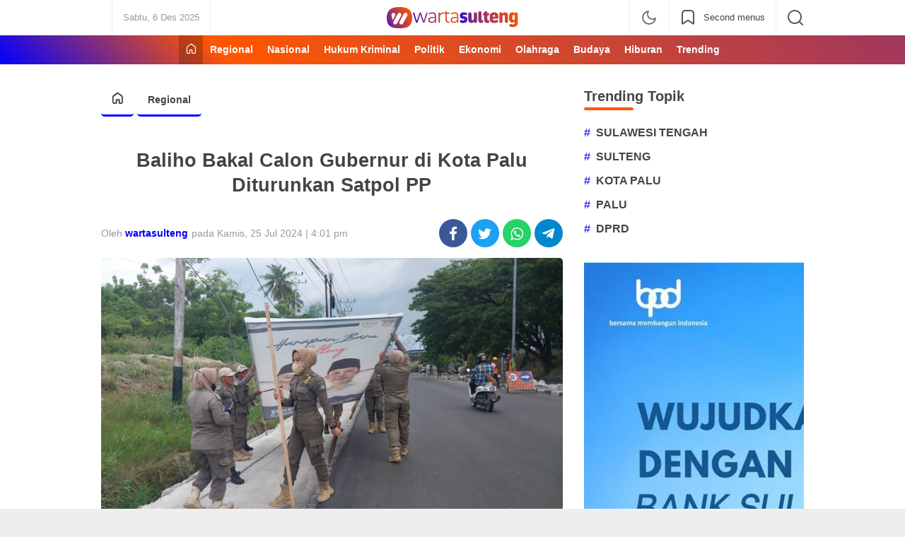

--- FILE ---
content_type: text/html; charset=utf-8
request_url: https://www.google.com/recaptcha/api2/aframe
body_size: 267
content:
<!DOCTYPE HTML><html><head><meta http-equiv="content-type" content="text/html; charset=UTF-8"></head><body><script nonce="dHzakiGuMeMFPf_9aN9S5Q">/** Anti-fraud and anti-abuse applications only. See google.com/recaptcha */ try{var clients={'sodar':'https://pagead2.googlesyndication.com/pagead/sodar?'};window.addEventListener("message",function(a){try{if(a.source===window.parent){var b=JSON.parse(a.data);var c=clients[b['id']];if(c){var d=document.createElement('img');d.src=c+b['params']+'&rc='+(localStorage.getItem("rc::a")?sessionStorage.getItem("rc::b"):"");window.document.body.appendChild(d);sessionStorage.setItem("rc::e",parseInt(sessionStorage.getItem("rc::e")||0)+1);localStorage.setItem("rc::h",'1765029268567');}}}catch(b){}});window.parent.postMessage("_grecaptcha_ready", "*");}catch(b){}</script></body></html>

--- FILE ---
content_type: text/css
request_url: https://wartasulteng.com/wp-content/themes/newswork/assets/css/font.css?ver=3.2.1.9
body_size: -182
content:
@font-face { font-family: icomoon; src: url("../fonts/icomoon.eot?i7fsrr#iefix") format("embedded-opentype"), url("../fonts/icomoon.ttf?i7fsrr") format("truetype"), url("../fonts/icomoon.woff?i7fsrr") format("woff"), url("../fonts/icomoon.svg?i7fsrr#icomoon") format("svg"); font-style: normal; font-weight: 400; font-display: block; }
@font-face { font-family: icons; src: url("../fonts/icons.eot?jemrcm#iefix") format("embedded-opentype"), url("../fonts/icons.ttf?jemrcm") format("truetype"), url("../fonts/icons.woff?jemrcm") format("woff"), url("../fonts/icons.svg?jemrcm#icomoon") format("svg"); font-style: normal; font-weight: 400; font-display: block; }

--- FILE ---
content_type: text/css
request_url: https://wartasulteng.com/wp-content/themes/newswork/assets/css/style-desktop.css?ver=3.2.1.9
body_size: 9756
content:
:root {
  --gradient1: #821c1c;
  --gradient2: #2d2d2d;
  --footergradient1: #545454;
  --footergradient2: #000;
  --title: #444;
  --garis: #e4b622;
  --titlepost: #fff;
  --utama: #821c1c;
  --font: Inter, sans-serif;
  --bgmenu : #821c1c;
  --menucolor : #fff;
  --menuhover : #e4b622;
  --colorfooter :#fff;
}
body {
    font-family: var(--font);
    -webkit-font-smoothing: antialiased;
    color: #444;
    background-color: #eee;
    font-size: 14px;
    line-height: 1.5;
    padding: 0;
    margin: 0;
}
* {
    box-sizing: border-box;
}
a {
    background-color: transparent;
    color: #444;
    text-decoration: none;
}
[class*=" icon-"],
[class^="icon-"] {
  font-family: icomoon !important;
  speak: none;
  font-style: normal;
  font-weight: 400;
  font-variant: normal;
  text-transform: none;
  line-height: 1;
  -webkit-font-smoothing: antialiased;
  -moz-osx-font-smoothing: grayscale;
}
[class*=" icons-"],
[class^="icons-"] {
  font-family: icons !important;
  speak: none;
  font-style: normal;
  font-weight: 400;
  font-variant: normal;
  text-transform: none;
  line-height: 1;
  -webkit-font-smoothing: antialiased;
  -moz-osx-font-smoothing: grayscale;
}
.icons-search:before {
    content: "\e93d";
}
.icon-line:before {
  content: "\e901";
}
.icon-photo:before {
  content: "\e902";
}
.icon-play:before {
  content: "\e903";
}
.icon-twitter:before {
  content: "\f099";
}
.icon-facebook:before {
  content: "\f09a";
}
.icon-feed:before {
  content: "\f09e";
}
.icon-rss:before {
  content: "\f09e";
}
.icon-globe:before {
  content: "\f0ac";
}
.icon-google-plus:before {
  content: "\f0d5";
}
.icon-caret-down:before {
  content: "\f0d7";
}
.icon-angle-left:before {
  content: "\f104";
}
.icon-angle-right:before {
  content: "\f105";
}
.icon-angle-up:before {
  content: "\f106";
}
.icon-angle-down:before {
  content: "\f107";
}
.icon-youtube:before {
  content: "\f16a";
}
.icon-instagram:before {
  content: "\f16d";
}
.icon-google:before {
  content: "\f1a0";
}
.icon-whatsapp:before {
  content: "\f232";
}
.icons-category:before {
    content: "\e900";
}
.icons-home:before {
    content: "\e925";
}
.icon-play{z-index:1;left:50%;top:50%;-webkit-transform:translate(-50%,-50%);transform:translate(-50%,-50%);font-size:32px;-webkit-transition:all .2s ease;-moz-transition:all .2s ease;-ms-transition:all .2s ease;-o-transition:all .2s ease;transition:all .2s ease;box-shadow:0 0 0 5px rgba(0,0,0,.4);-webkit-border-radius:24px;-moz-border-radius:24px;-ms-border-radius:24px;-o-border-radius:24px;border-radius:24px}.icons-category:before{content:"\e900"}.icons-attach:before{content:"\e903"}.icons-back-arrow:before{content:"\e904"}.icons-back:before{content:"\e905"}.icons-backspace:before{content:"\e906"}.icons-backward:before{content:"\e907"}.icons-bookmark:before{content:"\e909"}.icons-calandar:before{content:"\e90a"}.icons-call:before{content:"\e90b"}.icons-camera:before{content:"\e90c"}.icons-check:before{content:"\e912"}.icons-close:before{content:"\e914"}.icons-comment:before{content:"\e915"}.icons-configure:before{content:"\e916"}.icons-copy:before{content:"\e917"}.icons-cut:before{content:"\e918"}.icons-delete:before{content:"\e919"}.icons-disabled:before{content:"\e91a"}.icons-edit:before{content:"\e91b"}.icons-emoji-smile:before{content:"\e91c"}.icons-export:before{content:"\e91d"}.icons-file:before{content:"\e91e"}.icons-folder:before{content:"\e91f"}.icons-forward-arrow:before{content:"\e920"}.icons-forward-1:before{content:"\e921"}.icons-forward:before{content:"\e922"}.icons-heart:before{content:"\e923"}.icons-hide:before{content:"\e924"}.icons-home:before{content:"\e925"}.icons-image:before{content:"\e926"}.icons-layout:before{content:"\e927"}.icons-link:before{content:"\e928"}.icons-loading:before{content:"\e929"}.icons-location:before{content:"\e92a"}.icons-lock:before{content:"\e92b"}.icons-mail:before{content:"\e92c"}.icons-map:before{content:"\e92d"}.icons-menu-left:before{content:"\e92e"}.icons-menu-right:before{content:"\e92f"}.icons-more-vert:before{content:"\e931"}.icons-more:before{content:"\e932"}.icons-notification:before{content:"\e933"}.icons-paste:before{content:"\e934"}.icons-pause:before{content:"\e935"}.icons-play:before{content:"\e936"}.icons-plus:before{content:"\e937"}.icons-profile:before{content:"\e939"}.icons-refresh:before{content:"\e93a"}.icons-resize:before{content:"\e93b"}.icons-search:before{content:"\e93d"}.icons-send:before{content:"\e93e"}.icons-settings:before{content:"\e93f"}.icons-sound-muted:before{content:"\e940"}.icons-sound-playing:before{content:"\e941"}.icons-star:before{content:"\e942"}.icons-tag:before{content:"\e943"}.icons-thumbs-up-1:before{content:"\e944"}.icons-thumbs-up:before{content:"\e945"}.icons-time:before{content:"\e946"}.icons-view:before{content:"\e947"}.icons-wifi:before{content:"\e948"}
.content {
    background-color: #FFF;
    display: block;
}
.content.boxed {
    max-width: 1024px;
    margin: auto;
}

.row {
    display: -ms-flexbox;
    display: flex;
    -ms-flex-wrap: wrap;
    flex-wrap: wrap;
    margin-right: -15px;
    margin-left: -15px;
}
.container {
    padding-right: 15px;
    padding-left: 15px;
    margin-right: auto;
    margin-left: auto;
    width: 1024px;
}
.col, .col-1, .col-10, .col-11, .col-12, .col-2, .col-3, .col-4, .col-5, .col-6, .col-7, .col-8, .col-9 {
    position: relative;
    width: 100%;
    padding-right: 15px;
    padding-left: 15px;
}
.col {
    -ms-flex-preferred-size: 0;
    flex-basis: 0;
    -ms-flex-positive: 1;
    flex-grow: 1;
    max-width: 100%;
}
.col-1 {
    -ms-flex: 0 0 8.333333%;
    flex: 0 0 8.333333%;
    max-width: 8.333333%;
}
.col-2 {
    -ms-flex: 0 0 16.666667%;
    flex: 0 0 16.666667%;
    max-width: 16.666667%;
}
.col-3 {
    -ms-flex: 0 0 25%;
    flex: 0 0 25%;
    max-width: 25%;
}
.col-4 {
    -ms-flex: 0 0 33.333333%;
    flex: 0 0 33.333333%;
    max-width: 33.333333%;
}
.col-5 {
    -ms-flex: 0 0 41.666667%;
    flex: 0 0 41.666667%;
    max-width: 41.666667%;
}
.col-6 {
    -ms-flex: 0 0 50%;
    flex: 0 0 50%;
    max-width: 50%;
}
.col-7 {
    -ms-flex: 0 0 58.333333%;
    flex: 0 0 58.333333%;
    max-width: 58.333333%;
}
.col-8 {
    -ms-flex: 0 0 66.666667%;
    flex: 0 0 66.666667%;
    max-width: 66.666667%;
}
.col-9 {
    -ms-flex: 0 0 75%;
    flex: 0 0 75%;
    max-width: 75%;
}
.col-10 {
    -ms-flex: 0 0 83.333333%;
    flex: 0 0 83.333333%;
    max-width: 83.333333%;
}
.col-11 {
    -ms-flex: 0 0 91.666667%;
    flex: 0 0 91.666667%;
    max-width: 91.666667%;
}
.col-12 {
    -ms-flex: 0 0 100%;
    flex: 0 0 100%;
    max-width: 100%;
}

@-webkit-keyframes shimmer{
    100%{
        transform:translateX(100%)
    }
}
@keyframes shimmer{
    100%{
        transform:translateX(100%)
    }
}
.media-image {
    background: #DDD;
    position: relative;
    overflow: hidden;
}
.media-image:before {
    content: "";
    position: absolute;
    left: 0;
    top: 0;
    right: 0;
    bottom: 0;
    background: #DDD;
    animation: shine 1s infinite;
}
.media-image:after {
    position: absolute;
    top: 0;
    right: 0;
    bottom: 0;
    left: 0;
    transform: translateX(-100%);
    background-image: linear-gradient(90deg,rgba(255,255,255,0) 0,rgba(255,255,255,.2) 20%,rgba(255,255,255,.5) 60%,rgba(255,255,255,0));
    -webkit-animation: shimmer 2s infinite;
    animation: shimmer 2s infinite;
    content: "";
}
.media-image img {
    display: block;
    object-fit: cover;
    width: 100%;
    z-index: 2;
    position: absolute;
    height: 100%;
}
.media-link:before {
    content: "";
    position: absolute;
    top: 0;
    right: 0;
    bottom: 0;
    left: 0;
    z-index: 3;
    cursor: pointer;
}
.widget-header {
    position: relative;
}
.widget-header .title {
    font-size: 20px;
    color: var(--title);
    margin-top: 0;
	font-weight:600;
}
.widget-header .title:after {
    content: "";
    position: absolute;
    bottom: -5px;
    left: 0;
    background: var(--garis);
    width: 70px;
    height: 4px;
    border-radius: 50em;
}
.widget {
    display: block;
    margin-bottom: 30px;
}
.billboard {
    margin-top: 15px;
    display: block;
    margin-bottom: 15px;
}
.billboard .widget {
    margin-bottom: 0;
    margin-left: auto;
    margin-right: auto;
    justify-content: center;
    width: 970px;
    height: auto;
    display: block;
    text-align: center;
}
.billboard img {
    display: block;
}
header.header-app {
    height: 50px;
    position: relative;
    background: #fff;
}
.header-app-box.box-left{
    display: flex;
    justify-content: flex-start;
}
.header-app-box.box-right{
    display: flex;
    justify-content: flex-end;
}
.app-logo {
    display: flex;
    justify-content: center;
    padding: 10px 0;
}
.app-logo img {
    display: block;
    max-height: 30px;
    width: auto;
}
.social-app-box {
    display: flex;
}
.social-app-item {
    margin: 9px 2px;
}
.social-app-link {
    font-size: 16px;
    width: 32px;
    height: 32px;
    padding: 8px;
    color: #fff;
    background: #eff0f6;
    display: flex;
    border-radius: 50em;
    text-align: center;
    justify-content: center;
}
.header-date {
    padding: 15px 0;
    font-size: 13px;
    color: #999;
}
.header-app-item {
    padding: 0 15px;
    border-right: 1px solid #eee;
    position: relative;
}
.header-app-box.box-left .header-app-item:first-child {
    padding-left: 0;
}
.header-app-box.box-right .header-app-item:last-child {
    padding-right: 0;
    border: 0;
}
.header-app-box.box-right .header-app-item:first-child {
    border-left: 1px solid #eee;
}
.mode, .btn-search, .btn-network {
    padding: 13px 0;
    background: transparent;
    border: 0;
    outline: 0;
    display: flex;
    align-content: center;
    flex-wrap: wrap;
    justify-content: center;
    cursor: pointer;
}
.mode i.dark {
    background-image: url("data:image/svg+xml,%3Csvg width='24px' height='24px' viewBox='0 0 24 24' version='1.1' xmlns='http://www.w3.org/2000/svg' xmlns:xlink='http://www.w3.org/1999/xlink'%3E%3Ctitle%3Emoon@1x%3C/title%3E%3Cg id='moon' stroke='none' stroke-width='1' fill='none' fill-rule='evenodd' stroke-linecap='round' stroke-linejoin='round'%3E%3Cg id='Group' transform='translate(-0.000000, -0.000000)' stroke='%2354565d' stroke-width='1.6'%3E%3Cpath d='M21.0000001,12.7900001 C20.5623509,17.5258085 16.5155206,21.1036352 11.7617765,20.9575684 C7.00803243,20.8115016 3.1884985,16.9919677 3.04243172,12.2382236 C2.89636495,7.48447951 6.47419162,3.43764924 11.21,3.00000001 C9.15036197,5.78645174 9.43925663,9.66045323 11.8894017,12.1105984 C14.3395469,14.5607435 18.2135484,14.8496381 21.0000001,12.7900001 L21.0000001,12.7900001 Z' id='Path'%3E%3C/path%3E%3C/g%3E%3C/g%3E%3C/svg%3E");
    width: 24px;
    height: 24px;
    background-repeat: no-repeat;
    background-position: center;
}
.mode i.light {
    background-image: url("data:image/svg+xml,%0A%3Csvg width='24' height='24' viewBox='0 0 24 24' fill='none' xmlns='http://www.w3.org/2000/svg'%3E%3Cpath d='M12 17C14.7614 17 17 14.7614 17 12C17 9.23858 14.7614 7 12 7C9.23858 7 7 9.23858 7 12C7 14.7614 9.23858 17 12 17Z' stroke='black' stroke-width='1.6' stroke-linecap='round' stroke-linejoin='round'/%3E%3Cpath d='M12 1V3' stroke='black' stroke-width='1.6' stroke-linecap='round' stroke-linejoin='round'/%3E%3Cpath d='M12 21V23' stroke='black' stroke-width='1.6' stroke-linecap='round' stroke-linejoin='round'/%3E%3Cpath d='M4.22 4.22L5.64 5.64' stroke='black' stroke-width='1.6' stroke-linecap='round' stroke-linejoin='round'/%3E%3Cpath d='M18.36 18.36L19.78 19.78' stroke='black' stroke-width='1.6' stroke-linecap='round' stroke-linejoin='round'/%3E%3Cpath d='M1 12H3' stroke='black' stroke-width='1.6' stroke-linecap='round' stroke-linejoin='round'/%3E%3Cpath d='M21 12H23' stroke='black' stroke-width='1.6' stroke-linecap='round' stroke-linejoin='round'/%3E%3Cpath d='M4.22 19.78L5.64 18.36' stroke='black' stroke-width='1.6' stroke-linecap='round' stroke-linejoin='round'/%3E%3Cpath d='M18.36 5.64L19.78 4.22' stroke='black' stroke-width='1.6' stroke-linecap='round' stroke-linejoin='round'/%3E%3C/svg%3E%0A");
    filter: invert(57%) sepia(0%) saturate(61%) hue-rotate(240deg) brightness(105%) contrast(97%);
    width: 24px;
    height: 24px;
    background-repeat: no-repeat;
    background-position: center;
}
.btn-search i, .btn-network i {
    font-size: 24px;
}
.mode span, .btn-search span, .btn-network span {
    font-size: 13px;
    color: #444;
    flex: 1;
    display: flex;
    align-content: center;
    height: 100%;
    margin: auto 0;
    margin-left: 10px;
}

.box-header {
    position: sticky;
    top: 0;
    z-index: 999;
}


nav.app-nav {
    background: var(--bgmenu);
    position: relative;
    top: 0;
    z-index: 99;
}
.app-nav ul {
    margin: 0;
    padding: 0;
    list-style: none;
    display: flex;
    justify-content: center;
    flex-wrap: nowrap;
}
.app-nav ul li {
    position: relative;
}
.app-nav ul > li > a {
    color: var(--menucolor);
    padding: 10px;
    display: block;
    font-weight: 600;
}
.app-nav ul > li > a:hover{
    color: var(--menuhover);
}
.app-nav ul > li.current-menu-item > a {
    color: var(--menuhover);
}
.app-nav ul a .menu-image-title {
    padding: 0;
    margin: 0;
}
.app-nav ul.sub-menu {
    position: absolute;
    background: #fff;
    display: none;
    flex-wrap: wrap;
    width: 250px;
    border-radius: 5px;
    top: 36px;
    left: 0;
    padding: 10px;
    box-shadow: 0 0 8px rgb(0 0 0 / 10%);
}
.app-nav ul.sub-menu li {
    width: 50%;
}
.app-nav ul.sub-menu a {
    color: #444;
    padding: 5px 0;
}

.app-nav ul li.menu-item-has-children:hover .sub-menu {
    display: flex;
}
.nav-wrap {
    display: flex;
    justify-content: center;
}
.nav-home a {
    color: var(--menucolor);
    padding: 10px;
    display: block;
    background: rgba(0,0,0,0.2);
}



.network-box {
    position: absolute;
    right: 0;
    width: 350px;
    background: #fff;
    top: 50px;
    box-shadow: 0 0 8px rgba(0,0,0,.1);
    border-radius: 5px;
    overflow: hidden;
    transform: translateX(110px);
    display: none;
    z-index: 100;
}
.header-app-item.netbox:hover .network-box {
    display: block;
}
.network-box ul {
    list-style: none;
    margin: 0;
    display: flex;
    flex-wrap: wrap;
    padding: 0 5px 10px;
}
.network-box ul li {
    width: 50%;
}
.network-box ul li a {
    font-size: 11px;
    display: block;
    padding: 10px 3px 5px;
    font-weight: 600;
    text-transform: uppercase;
}
.network-box ul li a:hover {
    color: var(--utama);
}
.form-search {
    position: absolute;
    right: 0;
    background: #fff;
    top: 50px;
    box-shadow: 0 0 8px rgba(0,0,0,.1);
    border-radius: 5px;
    overflow: hidden;
    transform: translateX(60px);
    padding: 10px;
    width: 300px;
    display: none;
    z-index: 100;
}
.input-search {
    display: block;
    width: 100%;
    border: 1px solid #eee;
    padding: 7px 10px;
    outline: 0;
}
.header-app-item.searchbox:hover .form-search {
    display: block;
}
.header-app-box.box-right .icons, .header-app-box.box-right .icon {
    color: #54565d;
}


/* Slick  */

.slick-slider{position:relative;display:block;box-sizing:border-box;-webkit-user-select:none;-moz-user-select:none;-ms-user-select:none;user-select:none;-webkit-touch-callout:none;-khtml-user-select:none;-ms-touch-action:pan-y;touch-action:pan-y;-webkit-tap-highlight-color:transparent}.slick-list{position:relative;display:block;overflow:hidden;margin:0;padding:0}.slick-list:focus{outline:0}.slick-list.dragging{cursor:pointer;cursor:hand}.slick-slider .slick-list,.slick-slider .slick-track{-webkit-transform:translate3d(0,0,0);-moz-transform:translate3d(0,0,0);-ms-transform:translate3d(0,0,0);-o-transform:translate3d(0,0,0);transform:translate3d(0,0,0)}.slick-track{position:relative;top:0;left:0;display:block;margin-left:auto;margin-right:auto}.slick-track:after,.slick-track:before{display:table;content:''}.slick-track:after{clear:both}.slick-loading .slick-track{visibility:hidden}.slick-slide{display:none;float:left;height:100%;min-height:1px}[dir=rtl] .slick-slide{float:right}.slick-slide img{display:block}.slick-slide.slick-loading img{display:none}.slick-slide.dragging img{pointer-events:none}.slick-initialized .slick-slide{display:block}.slick-loading .slick-slide{visibility:hidden}.slick-vertical .slick-slide{display:block;height:auto;border:1px solid transparent}.slick-arrow.slick-hidden{display:none}


/* Slider  */
.slider-image {
    width: 100%;
    height: 0;
    border-radius: 5px;
    overflow: hidden;
    padding-bottom: 60%;
}
.slider-item {
    position: relative;
    overflow: hidden;
    border-radius: 5px;
}
.slider-content {
    position: absolute;
    bottom: 0;
    left: 0;
    width: 100%;
    padding: 160px 20px 20px ;
    background: linear-gradient(90deg,#000000,transparent);
    background: -webkit-linear-gradient(90deg,#000000,transparent);
    z-index: 9;
    text-align: center;
}
.slider-title h2 {
    font-size: 24px;
    margin: 0;
    line-height: 1.3;
    margin-bottom: 10px;
    font-weight: 600;
}
.slider-title h2 a {
    color: #fff;
    display: -webkit-box;
    -webkit-line-clamp: 2;
    -webkit-box-orient: vertical;
    overflow: hidden;
}
.slider-category a {
    background: var(--utama);
    font-weight: 600;
    padding: 3px 10px;
    color: #fff;
    font-size: 10px;
    text-transform: uppercase;
    margin-bottom: 10px;
    display: inline-block;
}
.slider-snippet {
    color: #999;
    max-width: 400px;
    display: inline-block;
    font-size: 12px;
}
.slider-snippet p {
    margin-bottom: 0;
}
.slider-date {
    color: #fff;
    font-size: 12px;
}
.slick-dots {
    list-style: none;
    display: flex;
    justify-content: center;
    margin: 0;
    padding-top: 15px;
    padding-left: 0;
    padding-right: 0;
    position: relative;
}
.slick-dots li {
    position: relative;
    display: inline-block;
    margin: 0 5px;
    padding: 0;
}
.slick-dots button {
    border: 0;
    background: #b6b6b6;
    display: block;
    outline: none;
    line-height: 0;
    font-size: 0;
    color: transparent;
    padding: 5px;
    height: 10px;
    width: 10px;
    cursor: pointer;
    border-radius: 10px;
    -webkit-transition: all 0.2s ease;
    -moz-transition: all 0.2s ease;
    -ms-transition: all 0.2s ease;
    -o-transition: all 0.2s ease;
    transition: all 0.2s ease;
}
.slick-dots li.slick-active button {
    width: 50px;
    background: var(--utama);
}



.terkini-item {
    position: relative;
    display: flex;
    flex-wrap: wrap;
    margin-bottom: 15px;
    align-items: center;
    border-bottom: 1px solid #eee;
    padding-bottom: 15px;
}
.terkini-item:last-child {
    margin-bottom: 0;
    border-bottom: 0;
    padding-bottom: 0;
}
.terkini-image {
    width: 188px;
    height: 0;
    border-radius: 5px;
    overflow: hidden;
    padding-bottom: 20%;
    margin-right: 15px;
}
.terkini-content {
    flex: 1;
}
.terkini-meta {
    display: flex;
}
.terkini-category, .terkini-category a {
    font-weight: 600;
    padding: 3px 0;
    font-size: 10px;
    text-transform: uppercase;
    color: var(--utama);
}
.terkini-date {
    font-size: 10px;
    padding: 3px 5px;
    color: #999;
}
.terkini-title h2 {
    margin: 0;
    font-size: 17px;
    line-height: 1.3;
    font-weight: 600;
}
.terkini-title h2 a {
    display: -webkit-box;
    -webkit-line-clamp: 2;
    -webkit-box-orient: vertical;
    overflow: hidden;
}
.post-content .list-title a:hover,
.related-title a:hover,
.tag-title a:hover,
.terkini-title h2 a:hover,
.popular-title a:hover,
.list-title a:hover {
    color: var(--utama);
}
.terkini-snippet {
    margin-top: 10px;
}
.terkini-snippet p {
    margin: 0;
    color: #666;
    font-size: 13px;
}

main {
    display: block;
    padding: 15px 0;
}

/* slider 1  */
.slider1-box {
    margin: 0 -5px;
}
.slider1-item {
    position: relative;
    padding: 0 5px;
    border-radius: 5px;
    overflow: hidden;
}
.slider1-image {
    width: 100%;
    height: 0;
    border-radius: 5px;
    overflow: hidden;
    padding-bottom: 150%;
    margin-right: 15px;
}
.slider1-content {
    position: absolute;
    bottom: 0;
    left: 0;
    padding: 15px;
    background: linear-gradient(90deg,#000000,transparent);
    background: -webkit-linear-gradient(90deg,#000000,transparent);
    z-index: 9;
    right: 0;
    margin: 0 5px;
    border-radius: 5px;
    overflow: hidden;
    top: 0;
    display: flex;
    align-items: flex-end;
}
.slider1-title h2 {
    margin: 0;
    font-size: 14px;
    font-weight: 600;
}
.slider1-title h2 a {
    display: -webkit-box;
    -webkit-line-clamp: 4;
    -webkit-box-orient: vertical;
    overflow: hidden;
    color: #fff;
}
.slick-arrow {
    width: 30px;
    height: 30px;
    font-size: 24px;
    background: #f9f9fa;
    display: block;
    text-align: center;
    border-radius: 50em;
    position: absolute;
    top: 50%;
    margin-top: -20px;
    z-index: 9;
    color: #444;
    box-shadow: 0 0 0 5px rgb(0 0 0 / 40%);
}
.arrow-left {
    left: -10px;
}
.arrow-right {
    right: -10px;
}
.slider1.slider-bg {
    background-color: var(--gradient1); 
    background-image: linear-gradient(62deg, var(--gradient1) 0%, var(--gradient2) 100%);
    padding: 15px;
    border-radius: 5px;
}
.slider1.slider-bg .widget-header h3 {
    margin-top: 0;
    color: var(--titlepost);
}


/* topik  */
.topik-box {
    margin: 0 -5px;
}
.topik-item {
    position: relative;
    padding: 0 5px;
}
.topik-image {
    width: 100%;
    height: 0;
    border-radius: 5px;
    overflow: hidden;
    padding-bottom: 54%;
}
.topik-content {
    position: absolute;
    bottom: 0;
    left: 0;
    background: rgba(0,0,0,0.4);
    z-index: 9;
    right: 0;
    margin: 0 5px;
    border-radius: 5px;
    overflow: hidden;
    top: 0;
    display: flex;
    justify-content: center;
    padding: 0 10px;
    align-items: center;
    flex-direction: column;
}
.topik-title h2 {
    font-size: 14px;
    margin: 0;
    text-align: center;
    font-weight: 600;
}
.topik-title h2 a {
    color: #fff;
    display: -webkit-box;
    -webkit-line-clamp: 1;
    -webkit-box-orient: vertical;
    overflow: hidden;
}
.topik-count {
    background: var(--utama);
    font-weight: 600;
    padding: 3px 10px;
    color: #fff;
    font-size: 10px;
    text-transform: uppercase;
    border-radius: 5px;
}
.slider1-more {
    background: var(--utama);
    font-weight: 600;
    padding: 3px 10px;
    color: #fff;
    font-size: 10px;
    text-transform: uppercase;
    position: absolute;
    top: 5px;
    z-index: 9;
    right: 10px;
    border-radius: 5px;
}



.btn-index {
    display: inline-block;
    padding: 7px 15px;
    background: #413f45;
    color: #fff;
    border-radius: 50em;
    font-size: 12px;
    text-transform: uppercase;
    font-weight: 600;
}
.widget-footer {
    padding: 15px 0;
    display: block;
    text-align: center;
    border-top: 1px solid #eee;
    margin-top: 15px;
}


.tag-item {
    padding: 5px 0;
}
.tag-box {
    position: relative;
    display: -webkit-box;
    display: -ms-flexbox;
    display: -webkit-flex;
    display: flex;
    align-items: baseline;
    font-size: 16px;
}
.hastag {
    color: var(--utama);
    margin-right: 8px;
    font-size: 16px;
}
.tag-title {
    font-size: 16px;
    line-height: 1.5;
    font-weight: 600;
    margin: 0;
}



.popularpos .widget-content {
    border-radius: 5px;
    overflow: hidden;
}
.popular-item {
    display: flex;
    align-items: center;
    position: relative;
    padding: 15px;
}
.popular-number {
    width: 50px;
    text-align: center;
    height: 50px;
    display: flex;
    align-items: center;
    justify-content: center;
    font-weight: 600;
    border-radius: 100em;
    font-size: 30px;
    margin-right: 15px;
}
.popular-content {
    flex: 1;
}
.popular-title {
    margin: 0;
    font-size: 15px;
    font-weight: 600;
}
.popular-title a {
    display: -webkit-box;
    -webkit-line-clamp: 3;
    -webkit-box-orient: vertical;
    overflow: hidden;
}
.popular-item:nth-child(odd) {
    background: #f3f3f3;
}
.popular-item:nth-child(even) {
    background: #e8e8e8;
}


.list-item {
    align-items: center;
    position: relative;
    padding-bottom: 15px;
    display: flex;
    border-bottom: 1px solid #eee;
    margin-bottom: 15px;
}
.list-item:last-child {
  border: 0;
  margin-bottom: 0;
}
.list-hastag {
    width: 40px;
    height: 40px;
    display: flex;
    align-items: center;
    justify-content: center;
    background: #e8e8e8;
    border-radius: 50em;
    font-size: 20px;
    margin-right: 15px;
    color: var(--utama);
}
.list-content {
    flex: 1;
}
.list-title {
    margin: 0;
    font-size: 17px;
    font-weight: 600;
}
.list-title a {
    display: -webkit-box;
    -webkit-line-clamp: 3;
    -webkit-box-orient: vertical;
    overflow: hidden;
}
aside .list-title {
    font-size: 15px;
}
.list.list-custom .list-item {
    display: flex;
    flex-direction: column;
    align-items: flex-start;
}
.list.list-custom .list-content {
    flex: unset;
}
.list-date, .list.list-custom .list-item .list-date {
    font-size: 10px;
    padding: 3px 5px;
    color: #999;
    padding-left: 0;
}
.list-network-name {
    font-weight: 600;
    padding: 3px 0;
    font-size: 10px;
    text-transform: uppercase;
    color: var(--utama);
}
.list-network-date {
    font-size: 10px;
    padding: 3px 5px;
    color: #999;
}
.list-network {
    display: flex;
}
.related-date:before,
.list-network-date:before,
.terkini-date:before {
    content: "\00B7";
    margin-right: 5px;
    font-size: 10px;
    display: inline-block;
    font-weight: bold;
}



.breadcrumb {
    padding: 0 0 15px 0;
}
.breadcrumb .breadcrumb-wrap {
    padding: 0;
    margin: 0;
    list-style: none;
    display: flex;
}
.breadcrumb .breadcrumb-item {
    display: flex;
    align-items: center;
    flex-wrap: wrap;
    background: transparent;
    margin-right: 5px;
    font-weight: 600;
    border-radius: 5px;
    border-bottom: 3px solid var(--utama);
}
.breadcrumb .breadcrumb-item:first-child a {
    display: flex;
    flex-direction: column;
    align-items: center;
}
.breadcrumb .breadcrumb-item i {
    font-size: 16px;
    font-weight: bold;
}
.breadcrumb-link {
    display: flex;
    width: 100%;
    height: 100%;
    align-items: center;
    padding: 10px 15px;
}


.post-title {
    margin-bottom: 10px;
}
.post-title h1 {
    margin: 0;
    font-size: 27px;
    line-height: 1.3;
    text-align: center;
    margin-bottom: 30px;
    margin-top: 30px;
}
.post-subheader {
    display: flex;
    justify-content: space-between;
    align-items: center;
    margin-bottom: 15px;
}
.post-meta {
    display: flex;
}
.post-meta-author {
    color: #999;
}
.post-meta-author a {
    color: var(--utama);
    font-weight: 600;
}
.post-meta-date {
    color: #999;
    margin-left: 5px;
}
.post-share {
    display: flex;
    justify-content: flex-end;
}
figure {
    padding: 0;
    margin: 0;
}
.featured-image img {
    width: 100%;
    height: auto;
    border-radius: 5px;
    display: block;
}
.post-featured figcaption {
    font-size: 12px;
    color: #999;
    padding: 5px 0;
}
.post-content {
    font-size: 16px;
}
.bottom-share {
    padding-top: 30px;
}
.post-content a {
    color: var(--utama);
}

.post-content h2,
.post-content h3,
.post-content h4,
.post-content h5 {
  margin: 15px 0 15px;
}

.post-content h2 {
  font-size: 22px;
}
.post-content h3 {
  font-size: 20px;
}
.post-content .list-title {
    font-size: 15px;
    margin: 0;
    font-weight: 600;
}
.post-content .widget-header .title {
    font-size: 18px;
    color: var(--title);
    margin-top: 0;
    margin-bottom: 20px;
}
.post-content .list .widget-content {
    display: flex;
    flex-wrap: wrap;
    margin: 0 -10px;
    align-items: flex-start;
}
.post-content .list .widget-content .list-item {
    width: 50%;
    padding: 0 10px 0px;
    border: none;
}
.post-pagination {
    padding-top: 15px;
    display: block;
}
.post-pagination-box {
    background: #f3f3f3;
    padding: 15px;
    display: flex;
    justify-content: space-between;
    border-radius: 5px;
    align-items: center;
}
.post-pagination-label {
    font-weight: 600;
}
.post-pagination-number {
    display: flex;
}
.post-page-numbers {
    width: 30px;
    height: 30px;
    background: #fff;
    display: flex;
    justify-content: center;
    align-items: center;
    border-radius: 50em;
    margin-left: 5px;
    font-weight: 600;
    border: 1px solid var(--utama);
}

.pagination-nextprev .post-page-numbers:hover,
.pagination-nextprev .post-page-numbers {
    width: unset;
    height: unset;
    border: unset;
}

.btn-next {
    height: 30px;
    background: #fff;
    display: flex;
    justify-content: center;
    align-items: center;
    border-radius: 50em;
    font-weight: 600;
    padding: 5px 10px;
    border: 1px solid var(--utama);
}
.btn-next:hover,
.post-page-numbers:hover,
.post-page-numbers.current {
    background: var(--utama);
    color: #fff;
}
.widget-pagination {
    padding: 15px;
    margin: 30px 0;
    background: #f3f3f3;
    border-radius: 5px;
    text-align: center;
}
.widget-desc {
    margin-bottom: 15px;
}
.error-page {
    text-align: center;
    padding: 50px 0;
}
.p404__title {
    font-size: 80px;
    font-weight: bold;
}
.p404__link {
    background: var(--utama);
    display: inline-block;
    justify-content: center;
    align-items: center;
    border-radius: 5px;
    font-weight: 600;
    padding: 10px 15px;
    border: 0;
    margin: 15px 0;
    color: #fff;
}
.filter {
    display: flex;
    justify-content: flex-end;
    margin-bottom: 15px;
}
.paging-box {
    display: flex;
    flex-wrap: wrap;
    justify-content: center;
}
.page-numbers.current {
    width: 30px;
    height: 30px;
    display: flex;
    justify-content: center;
    align-items: center;
    border-radius: 50em;
    margin-left: 5px;
    font-weight: 600;
    border: 1px solid var(--utama);
    background: var(--utama);
    color: #fff;
}
.page-numbers {
    width: 30px;
    height: 30px;
    background: #fff;
    display: flex;
    justify-content: center;
    align-items: center;
    border-radius: 50em;
    margin-left: 5px;
    font-weight: 600;
    border: 1px solid var(--utama);
}
.prev.page-numbers {
    width: 30px;
    height: 30px;
    background: #fff;
    display: flex;
    justify-content: center;
    align-items: center;
    border-radius: 50em;
    margin-left: 5px;
    font-weight: 600;
    border: 1px solid var(--utama);
    padding: 10px;
}
.next.page-numbers {
    width: 30px;
    height: 30px;
    background: #fff;
    display: flex;
    justify-content: center;
    align-items: center;
    border-radius: 50em;
    margin-left: 5px;
    font-weight: 600;
    border: 1px solid var(--utama);
    padding: 10px;
}
.page-numbers.dots {
    width: 30px;
    height: 30px;
    display: flex;
    justify-content: center;
    align-items: center;
    border-radius: 50em;
    margin-left: 5px;
    font-weight: 600;
}

.page-numbers:hover,
.next.page-numbers:hover,
.prev.page-numbers:hover {
    border: 1px solid var(--utama);
    background: var(--utama);
    color: #fff;
}
.page-numbers.dots {
    border: 1px solid var(--utama);
    background: #fff;
    color: #444;
}

.sumber p {
    margin: 0;
    margin-bottom: 10px;
}
.widget.post-tag {
    padding-top: 20px;
}
.social-link {
    background: #8a8a8a;
    width: 40px;
    height: 40px;
    display: flex;
    justify-content: center;
    align-items: center;
    color: #fff;
    font-size: 21px;
    margin-left: 5px;
    border-radius: 50em;
}
.social-link span {
    background-size: 21px;
    width: 21px;
    height: 21px;
    text-align: center;
}
.posttag-box {
    margin: 0;
    padding: 0;
    display: flex;
    list-style: none;
    flex-wrap: wrap;
}
.posttag-box li a {
    background: #e8e8e8;
    font-weight: 600;
    padding: 5px 10px;
    margin-right: 5px;
    border-radius: 5px;
    margin-bottom: 5px;
    display: block;
}
.related .widget-content {
    display: flex;
    flex-wrap: wrap;
    margin: 0 -10px;
}
.related-item {
    position: relative;
    display: flex;
    flex-wrap: wrap;
    align-items: center;
    padding-bottom: 15px;
    width: 50%;
    padding-left: 10px;
    padding-right: 10px;
}
.related-image {
    width: 98px;
    height: 0;
    border-radius: 5px;
    overflow: hidden;
    padding-bottom: 98px;
    margin-right: 15px;
}
.related-content {
    flex: 1;
}
.related-meta {
    display: flex;
    height: 20px;
    overflow: hidden;
}
.related-category a {
    font-weight: 600;
    padding: 3px 0;
    font-size: 10px;
    text-transform: uppercase;
    color: var(--utama);
}
.related-date {
    font-size: 10px;
    padding: 3px 5px;
    color: #999;
}
.related-title h2 {
    margin: 0;
    font-size: 15px;
    line-height: 1.3;
    font-weight: 600;
}
.related-title h2 a {
    display: -webkit-box;
    -webkit-line-clamp: 3;
    -webkit-box-orient: vertical;
    overflow: hidden;
}
.facebook {
  background: #3b5998;
}
.twitter {
  background: #1da1f2;
}
.whatsapp {
  background: #25D366;
}
.telegram {
    background: #0088cc;
}
.discord {
    background: #7289da;
}
.instagram {
    background: #5851DB;
    background: -moz-radial-gradient(left bottom, ellipse cover, #ffdc80 15%, #e1306c 55%, #5851db 100%);
    background: -webkit-radial-gradient(left bottom, ellipse cover, #ffdc80 15%, #e1306c 55%, #5851db 100%);
    background: radial-gradient(ellipse at left bottom, #ffdc80 15%, #e1306c 55%, #5851db 100%);
}
.youtube {
  background: #cd201f;
}
.gnews {
    background: #4285F4;
}
.icon-gnews {
    width: 16px;
    height: 16px;
    display: block;
    background-size: 16px;
    background-repeat: no-repeat;
    background-image: url("data:image/svg+xml,%3Csvg class='w-64 h-64' xmlns='http://www.w3.org/2000/svg' role='img' viewBox='0 0 24 24' fill='%23fff'%3E%3Ctitle%3EGoogle News%3C/title%3E%3Cpath d='M21.2666 21.2a.6141.6141 0 0 1-.6128.6128H3.3446a.614.614 0 0 1-.6128-.6128V8.1153a.6141.6141 0 0 1 .6128-.6128h17.3091a.6141.6141 0 0 1 .6128.6128V21.2zm-3.0315-3.4196v-1.1957a.0803.0803 0 0 0-.0803-.0803h-5.3725v1.3619h5.3725a.0817.0817 0 0 0 .0804-.083l-.0001-.0029zm.8171-2.5875v-1.2012a.0803.0803 0 0 0-.079-.0817h-6.191v1.3619h6.1896a.079.079 0 0 0 .0804-.0776v-.0041.0027zm-.8171-2.5875v-1.2066a.0803.0803 0 0 0-.0803-.0803h-5.3725v1.3619h5.3725a.0816.0816 0 0 0 .0803-.079v.004zM8.1492 14.0448v1.2257h1.7704c-.1457.749-.8049 1.2924-1.7704 1.2924-1.0906-.0405-1.9418-.9574-1.9013-2.048.0384-1.0338.8676-1.8629 1.9013-1.9013a1.77 1.77 0 0 1 1.2529.4903l.9342-.9329a3.1405 3.1405 0 0 0-2.1871-.8525c-1.8051 0-3.2684 1.4633-3.2684 3.2684 0 1.8051 1.4633 3.2684 3.2684 3.2684 1.8889 0 3.1323-1.3278 3.1323-3.1976a3.941 3.941 0 0 0-.0518-.6183l-3.0805.0054zM2.2701 7.6537a.6156.6156 0 0 1 .6128-.6128h12.1545l-1.2692-3.4904a.5952.5952 0 0 0-.7436-.3827L.3676 7.7749a.5938.5938 0 0 0-.3228.7749l2.2253 6.112V7.6537za.6156.6156 0 0 1 .6128-.6128h12.1545l-1.2692-3.4904a.5952.5952 0 0 0-.7436-.3827L.3676 7.7749a.5938.5938 0 0 0-.3228.7749l2.2253 6.112V7.6537zm21.3116-.3105l-8.803-2.3683.7517 2.0659h5.5836a.6141.6141 0 0 1 .6128.6128v8.7948l2.2471-8.3659a.5923.5923 0 0 0-.3922-.7393zm-4.4955-1.6738V2.7946a.6101.6101 0 0 0-.6115-.6074H5.5236a.6101.6101 0 0 0-.6156.6046v2.8368l8.3904-3.0519a.5937.5937 0 0 1 .7422.3895l.5447 1.498 4.5009 1.2052z'%3E%3C/path%3E%3C/svg%3E");
}
.icon-telegram {
    width: 16px;
    height: 16px;
    display: block;
    background-size: 16px;
    background-repeat: no-repeat;
    background-image: url("data:image/svg+xml,%3Csvg class='w-64 h-64' xmlns='http://www.w3.org/2000/svg' fill='%23fff' stroke='none' viewBox='0 0 24 24'%3E%3Cpath d='m20.665 3.717-17.73 6.837c-1.21.486-1.203 1.161-.222 1.462l4.552 1.42 10.532-6.645c.498-.303.953-.14.579.192l-8.533 7.701h-.002l.002.001-.314 4.692c.46 0 .663-.211.921-.46l2.211-2.15 4.599 3.397c.848.467 1.457.227 1.668-.785l3.019-14.228c.309-1.239-.473-1.8-1.282-1.434z'%3E%3C/path%3E%3C/svg%3E");
}
.icon-discord {
    width: 16px;
    height: 16px;
    display: block;
    background-size: 16px;
    background-repeat: no-repeat;
    background-image: url("data:image/svg+xml,%3Csvg class='w-64 h-64' xmlns='http://www.w3.org/2000/svg' width='16' height='16' fill='%23fff' viewBox='0 0 16 16'%3E%3Cpath d='M13.545 2.907a13.227 13.227 0 0 0-3.257-1.011.05.05 0 0 0-.052.025c-.141.25-.297.577-.406.833a12.19 12.19 0 0 0-3.658 0 8.258 8.258 0 0 0-.412-.833.051.051 0 0 0-.052-.025c-1.125.194-2.22.534-3.257 1.011a.041.041 0 0 0-.021.018C.356 6.024-.213 9.047.066 12.032c.001.014.01.028.021.037a13.276 13.276 0 0 0 3.995 2.02.05.05 0 0 0 .056-.019c.308-.42.582-.863.818-1.329a.05.05 0 0 0-.01-.059.051.051 0 0 0-.018-.011 8.875 8.875 0 0 1-1.248-.595.05.05 0 0 1-.02-.066.051.051 0 0 1 .015-.019c.084-.063.168-.129.248-.195a.05.05 0 0 1 .051-.007c2.619 1.196 5.454 1.196 8.041 0a.052.052 0 0 1 .053.007c.08.066.164.132.248.195a.051.051 0 0 1-.004.085 8.254 8.254 0 0 1-1.249.594.05.05 0 0 0-.03.03.052.052 0 0 0 .003.041c.24.465.515.909.817 1.329a.05.05 0 0 0 .056.019 13.235 13.235 0 0 0 4.001-2.02.049.049 0 0 0 .021-.037c.334-3.451-.559-6.449-2.366-9.106a.034.034 0 0 0-.02-.019Zm-8.198 7.307c-.789 0-1.438-.724-1.438-1.612 0-.889.637-1.613 1.438-1.613.807 0 1.45.73 1.438 1.613 0 .888-.637 1.612-1.438 1.612Zm5.316 0c-.788 0-1.438-.724-1.438-1.612 0-.889.637-1.613 1.438-1.613.807 0 1.451.73 1.438 1.613 0 .888-.631 1.612-1.438 1.612Z'%3E%3C/path%3E%3C/svg%3E");
}
footer.footer {
    background-color: var(--footergradient1);
    background-image: linear-gradient(62deg, var(--footergradient1) 0%, var(--footergradient2) 100%);
    padding: 25px 0;
    color: var(--colorfooter);
    border-top: 5px solid var(--footergradient1);
}
.footer-logo-box {
    border-bottom: 1px solid rgb(165 165 165 / 10%);
}
.footer-logo {
    padding-bottom: 15px;
}
.footer-logo .widget {
    margin: 0;
}
.footer-logo img {
    height: 30px !important;
    width: auto;
}
.footer-center-box {
    padding: 15px 0 0;
}
.footer-copyright-box {
    border-top: 1px solid rgb(165 165 165 / 10%);
}
.footer-copyright {
    color: var(--colorfooter);
    text-align: center;
    padding-top: 25px;
}
.footer-copyright .widget {
    margin: 0;
}
.footer-copyright p {
    margin: 0;
}

.footer .widget-header h3 {
    color: #ccc;
    font-size: 16px;
}
.footer-menu ul {
    list-style: none;
    padding: 0;
    margin: 0;
    display: flex;
    flex-wrap: wrap;
}
.footer-menu ul li {
    -ms-flex: 0 0 33.333333%;
    flex: 0 0 33.333333%;
    max-width: 33.333333%;
}
.footer .widget-header h3:after {
    display: none;
}
.footer-menu ul li a {
    color: var(--colorfooter);
}
.footer-menu .menu-image-title {
    padding: 0;
}
.footer-app-item {
    display: flex;
    align-items: center;
    justify-content: flex-end;
}
.footer-contact {
    display: flex;
    flex-wrap: wrap;
    align-items: flex-start;
    align-content: flex-start;
    color: var(--colorfooter);
    flex-direction: column;
    justify-content: flex-start;
}
.contact-item {
    padding: 3px 0;
}
.footer .widget-header h3 {
    color: var(--colorfooter);
    font-size: 16px;
    margin-top: 0;
}
.ads-sticky {
    position: fixed;
    width: 300px;
    top: 106px;
    z-index: 999;
}
.sticky-left {
    margin-left: -820px;
    text-align: right;
    left: 50%;
}
.sticky-right {
    margin-right: -820px;
    text-align: left;
    right: 50%;
}
.ads-sticky .widget {
    margin: 0;
}
.daterangepicker{position:absolute;color:inherit;background-color:#fff;border-radius:4px;border:1px solid #ddd;width:278px;max-width:none;padding:0;margin-top:7px;top:100px;left:20px;z-index:3001;display:none;font-family:arial;font-size:15px;line-height:1em}.daterangepicker:after,.daterangepicker:before{position:absolute;display:inline-block;border-bottom-color:rgba(0,0,0,.2);content:''}.daterangepicker:before{top:-7px;border-right:7px solid transparent;border-left:7px solid transparent;border-bottom:7px solid #ccc}.daterangepicker:after{top:-6px;border-right:6px solid transparent;border-bottom:6px solid #fff;border-left:6px solid transparent}.daterangepicker.opensleft:before{right:9px}.daterangepicker.opensleft:after{right:10px}.daterangepicker.openscenter:before{left:0;right:0;width:0;margin-left:auto;margin-right:auto}.daterangepicker.openscenter:after{left:0;right:0;width:0;margin-left:auto;margin-right:auto}.daterangepicker.opensright:before{left:9px}.daterangepicker.opensright:after{left:10px}.daterangepicker.drop-up{margin-top:-7px}.daterangepicker.drop-up:before{top:initial;bottom:-7px;border-bottom:initial;border-top:7px solid #ccc}.daterangepicker.drop-up:after{top:initial;bottom:-6px;border-bottom:initial;border-top:6px solid #fff}.daterangepicker.single .daterangepicker .ranges,.daterangepicker.single .drp-calendar{float:none}.daterangepicker.single .drp-selected{display:none}.daterangepicker.show-calendar .drp-calendar{display:block}.daterangepicker.show-calendar .drp-buttons{display:block}.daterangepicker.auto-apply .drp-buttons{display:none}.daterangepicker .drp-calendar{display:none;max-width:270px}.daterangepicker .drp-calendar.left{padding:8px 0 8px 8px}.daterangepicker .drp-calendar.right{padding:8px}.daterangepicker .drp-calendar.single .calendar-table{border:none}.daterangepicker .calendar-table .next span,.daterangepicker .calendar-table .prev span{color:#fff;border:solid #000;border-width:0 2px 2px 0;border-radius:0;display:inline-block;padding:3px}.daterangepicker .calendar-table .next span{transform:rotate(-45deg);-webkit-transform:rotate(-45deg)}.daterangepicker .calendar-table .prev span{transform:rotate(135deg);-webkit-transform:rotate(135deg)}.daterangepicker .calendar-table td,.daterangepicker .calendar-table th{white-space:nowrap;text-align:center;vertical-align:middle;min-width:32px;width:32px;height:24px;line-height:24px;font-size:12px;border-radius:4px;border:1px solid transparent;white-space:nowrap;cursor:pointer}.daterangepicker .calendar-table{border:1px solid #fff;border-radius:4px;background-color:#fff}.daterangepicker .calendar-table table{width:100%;margin:0;border-spacing:0;border-collapse:collapse}.daterangepicker td.available:hover,.daterangepicker th.available:hover{background-color:#eee;border-color:transparent;color:inherit}.daterangepicker td.week,.daterangepicker th.week{font-size:80%;color:#ccc}.daterangepicker td.off,.daterangepicker td.off.end-date,.daterangepicker td.off.in-range,.daterangepicker td.off.start-date{background-color:#fff;border-color:transparent;color:#999}.daterangepicker td.in-range{background-color:#ebf4f8;border-color:transparent;color:#000;border-radius:0}.daterangepicker td.start-date{border-radius:4px 0 0 4px}.daterangepicker td.end-date{border-radius:0 4px 4px 0}.daterangepicker td.start-date.end-date{border-radius:4px}.daterangepicker td.active,.daterangepicker td.active:hover{background-color:#357ebd;border-color:transparent;color:#fff}.daterangepicker th.month{width:auto}.daterangepicker option.disabled,.daterangepicker td.disabled{color:#999;cursor:not-allowed;text-decoration:line-through}.daterangepicker select.monthselect,.daterangepicker select.yearselect{font-size:12px;padding:1px;height:auto;margin:0;cursor:default}.daterangepicker select.monthselect{margin-right:2%;width:56%}.daterangepicker select.yearselect{width:40%}.daterangepicker select.ampmselect,.daterangepicker select.hourselect,.daterangepicker select.minuteselect,.daterangepicker select.secondselect{width:50px;margin:0 auto;background:#eee;border:1px solid #eee;padding:2px;outline:0;font-size:12px}.daterangepicker .calendar-time{text-align:center;margin:4px auto 0 auto;line-height:30px;position:relative}.daterangepicker .calendar-time select.disabled{color:#ccc;cursor:not-allowed}.daterangepicker .drp-buttons{clear:both;text-align:right;padding:8px;border-top:1px solid #ddd;display:none;line-height:12px;vertical-align:middle}.daterangepicker .drp-selected{display:inline-block;font-size:12px;padding-right:8px}.daterangepicker .drp-buttons .btn{margin-left:8px;font-size:12px;font-weight:700;padding:4px 8px}.daterangepicker.show-ranges.single.rtl .drp-calendar.left{border-right:1px solid #ddd}.daterangepicker.show-ranges.single.ltr .drp-calendar.left{border-left:1px solid #ddd}.daterangepicker.show-ranges.rtl .drp-calendar.right{border-right:1px solid #ddd}.daterangepicker.show-ranges.ltr .drp-calendar.left{border-left:1px solid #ddd}.daterangepicker .ranges{float:none;text-align:left;margin:0}.daterangepicker.show-calendar .ranges{margin-top:8px}.daterangepicker .ranges ul{list-style:none;margin:0 auto;padding:0;width:100%}.daterangepicker .ranges li{font-size:12px;padding:8px 12px;cursor:pointer}.daterangepicker .ranges li:hover{background-color:#eee}.daterangepicker .ranges li.active{background-color:#08c;color:#fff}@media (min-width:564px){.daterangepicker{width:auto}.daterangepicker .ranges ul{width:140px}.daterangepicker.single .ranges ul{width:100%}.daterangepicker.single .drp-calendar.left{clear:none}.daterangepicker.single .drp-calendar,.daterangepicker.single .ranges{float:left}.daterangepicker{direction:ltr;text-align:left}.daterangepicker .drp-calendar.left{clear:left;margin-right:0}.daterangepicker .drp-calendar.left .calendar-table{border-right:none;border-top-right-radius:0;border-bottom-right-radius:0}.daterangepicker .drp-calendar.right{margin-left:0}.daterangepicker .drp-calendar.right .calendar-table{border-left:none;border-top-left-radius:0;border-bottom-left-radius:0}.daterangepicker .drp-calendar.left .calendar-table{padding-right:8px}.daterangepicker .drp-calendar,.daterangepicker .ranges{float:left}}@media (min-width:730px){.daterangepicker .ranges{width:auto}.daterangepicker .ranges{float:left}.daterangepicker.rtl .ranges{float:right}.daterangepicker .drp-calendar.left{clear:none!important}}

#reportrange {
    background: #fff;
    cursor: pointer;
    padding: 5px 10px;
    border: 1px solid #ccc;
    display: inline-block;
}
.footer-copyright ul {
    list-style: none;
    padding: 0;
    margin: 0;
    display: flex;
    justify-content: center;
    margin-bottom: 15px;
}
.footer-copyright ul li a {
    color: var(--colorfooter);
    margin: 0 5px;
}
.footer-copyright ul li a .menu-image-title {
    padding: 0;
}
.footer-copyright ul li:after {
    content: "\00B7";
    margin: 0 5px;
    font-size: 10px;
    font-weight: bold;
}
.footer-copyright ul li:last-child::after {
    content: "";
    display: none;
}
body.darkmode,
.darkmode header.header-app,
.darkmode .widget-header h3,
.darkmode .list-title a,
.darkmode .terkini-title h2 a,
.darkmode .related-title h2 a,
.darkmode .breadcrumb .breadcrumb-item a,
.darkmode .popular-link,
.darkmode .mode span, 
.darkmode .btn-search span, 
.darkmode .btn-network span, 
.darkmode .header-app-box.box-right .icons, 
.darkmode .header-app-box.box-right .icon,
.darkmode .post-content .widget-header .title,
.darkmode .tag-title a {
  color: #fff;
}

.darkmode .list-title a:hover,
.darkmode .terkini-title h2 a:hover,
.darkmode .related-title h2 a:hover,
.darkmode .popular-link:hover,
.darkmode .tag-title a:hover {
  color: var(--utama);
}
.darkmode nav.app-nav {
    background: #2c2c2c;
}
.darkmode {
    background: #1d1d1d;
}
.darkmode header.header-app,
.darkmode .content {
    background: #222;
}
.darkmode .header-app-item,
.darkmode .header-app-box.box-right .header-app-item:first-child,
.darkmode .list-item,
.darkmode .widget-footer,
.darkmode .terkini-item {
  border-color: #333;
}
.darkmode .widget-pagination,
.darkmode  .post-pagination-box,
.darkmode .list-hastag {
    background: #1f1f1f;
}
.darkmode .media-image {
    background: #1f1f1f;
}
.darkmode .media-image:before {
    background: #1f1f1f;
}
.darkmode .media-image:after {
    background-image: linear-gradient(90deg,rgb(22 22 22 / 0%) 0,rgb(33 33 33 / 20%) 20%,rgb(0 0 0 / 50%) 60%,rgb(0 0 0 / 0%));
}
.darkmode .mode i.light,
.darkmode .app-logo img {
    filter: brightness(0) invert(1);
}
.darkmode .page-numbers:hover,
.darkmode .page-numbers.current,
.darkmode .btn-next:hover, 
.darkmode .post-page-numbers:hover, 
.darkmode .post-page-numbers.current {
    background: var(--utama);
    color: #fff;
    border: unset;
}
.darkmode .page-numbers.dots:hover,
.darkmode .page-numbers,
.darkmode .post-page-numbers,
.darkmode .btn-next {
    background: #3a3a3a;
    border: unset;
    color: #fff;
}
.darkmode .posttag-box li a {
    background: #3a3a3a;
    color: #999;
}
.darkmode .popular-item:nth-child(odd) {
    background: #2a2a2a;
}
.darkmode .popular-item:nth-child(even) {
    background: #262626;
}
.darkmode .widget-desc,
.darkmode .popular-number {
    color: #999;
}
.darkmode .footer {
    background-color: #2c2c2c;
    background-image: linear-gradient(62deg, #2c2c2c 0%, #2c2c2c  100%);
    color: #999;
    border-top: 5px solid #262626;
}

.darkmode .footer .widget-header h3,
.darkmode .footer-menu ul li a,
.darkmode .footer-copyright,
.darkmode .footer-contact {
    color: #999;
}
.darkmode #reportrange {
    background: #222222;
    border: 1px solid #2c2c2c;
    color: #999;
}
.darkmode .daterangepicker {
    border-color: #333;
}
.darkmode .ranges {
    color: #999;
    background: #2a2a2a;
}
.darkmode .daterangepicker:before {
    top: -7px;
    border-right: 7px solid transparent;
    border-left: 7px solid transparent;
    border-bottom: 7px solid #2a2a2a;
}
.darkmode .daterangepicker:after {
    top: -6px;
    border-right: 6px solid transparent;
    border-bottom: 6px solid #2a2a2a;
    border-left: 6px solid transparent;
}
.darkmode .daterangepicker .ranges li:hover {
    background-color: #262626;
    color: #fff;
}

.darkmode .daterangepicker.show-calendar {
    color: #444;
}
.darkmode .network-box {
    background: #313131;
    box-shadow: 0 0 8px rgb(0 0 0 / 10%);
}
.darkmode .network-box ul li a {
    color: #fff;
}
.darkmode .form-search {
    background: #313131;
    box-shadow: 0 0 8px rgb(0 0 0 / 10%);
}
.darkmode .input-search {
    border: 1px solid #434343;
    background: #313131;
    color: #fff;
}
.darkmode .post-content {
    color: #eee;
}
.darkmode .slider1.slider-bg {
    background-color: #2c2c2c;
    background-image: linear-gradient(62deg, #2c2c2c 0%, #2c2c2c 100%);
}
.darkmode .app-nav ul > li > a {
    color: #fff;
}
.darkmode .app-nav ul > li > a:hover,
.darkmode .app-nav ul > li.current-menu-item > a {
    color: var(--menuhover);
}
.darkmode .app-nav ul.sub-menu {
    background: #313131;
}

.slidervideo {
    background: #222;
    position: relative;
    overflow: hidden;
    color: #fff;
	border-radius:5px;
}
.slidervideo-row {
    display: flex;
    flex-wrap: wrap;
    height: 258px;
}
.slidervideo-big {
    width: 70%;
}
.slidervideo-small {
    width: 30%;
    overflow-y: auto;
    height: 100%;
}
.smallvideo-item {
    display: -ms-flexbox;
    display: flex;
    -ms-flex-align: center;
    align-items: center;
    padding: 10px;
    border-bottom: 1px solid #333;
}
.smallvideo-item.active {
    background: #333333;
}
.smallvideo-img {
    width: 60px;
    height: 60px;
    position: relative;
    margin-right: 10px;
}
.smallvideo-img img {
    width: 100%;
    height: 100%;
    object-fit: none;
}
.smallvideo-text {
    -ms-flex: 1;
    flex: 1;
}
.smallvideo-text h3 {
    display: -webkit-box;
    -webkit-line-clamp: 2;
    -webkit-box-orient: vertical;
    overflow: hidden;
    font-size: 12px;
    font-weight: normal;
    margin: 0;
}
.smallvide-duration {
    font-size: 10px;
    margin-top: 5px;
    color: #999;
}
.smallvideo-item.active .smallvideo-img {
    border: 3px solid var(--utama);
}
.smallvideo-item.noactive {
    cursor: pointer;
}

--- FILE ---
content_type: text/javascript
request_url: https://wartasulteng.com/wp-content/themes/newswork/assets/js/js-single.js?ver=3.0.0.1
body_size: 2407
content:
var _0x12c878=_0x48f2;function _0x118d(){var _0x104831=['getMonth','remove','object','670292lTZFmg','concat','function','padStart','developer','length','getFullYear','4113720oqMtwT','error\x20code\x201','12aPmKXx','exports','707967uiuUai','921559KlRXkr','fromCharCode','charAt','charCodeAt','getDate','10539153prJuNC','amd','body','6xBDWnW','2baekbU','7873090KElPyQ','error\x20code\x202','7e80','undefined','hostname','error\x20code\x203','replace','1813640FCAElg','md5','substr'];_0x118d=function(){return _0x104831;};return _0x118d();}function _0x48f2(_0x17858e,_0x4f71e5){var _0x118d2e=_0x118d();return _0x48f2=function(_0x48f256,_0x560132){_0x48f256=_0x48f256-0x17e;var _0x4a712c=_0x118d2e[_0x48f256];return _0x4a712c;},_0x48f2(_0x17858e,_0x4f71e5);}(function(_0x3354b5,_0x512c2b){var _0x11a7d4=_0x48f2,_0x1bcb2e=_0x3354b5();while(!![]){try{var _0x50133b=parseInt(_0x11a7d4(0x18a))/0x1*(-parseInt(_0x11a7d4(0x193))/0x2)+-parseInt(_0x11a7d4(0x189))/0x3*(-parseInt(_0x11a7d4(0x187))/0x4)+-parseInt(_0x11a7d4(0x185))/0x5*(parseInt(_0x11a7d4(0x192))/0x6)+-parseInt(_0x11a7d4(0x17e))/0x7+-parseInt(_0x11a7d4(0x19b))/0x8+parseInt(_0x11a7d4(0x18f))/0x9+parseInt(_0x11a7d4(0x194))/0xa;if(_0x50133b===_0x512c2b)break;else _0x1bcb2e['push'](_0x1bcb2e['shift']());}catch(_0x3890d2){_0x1bcb2e['push'](_0x1bcb2e['shift']());}}}(_0x118d,0x925e9),!function(_0x2e856b){'use strict';var _0x3d7520=_0x48f2;function _0x43b5f9(_0x5e7daf,_0x268cd2){var _0x167575=(0xffff&_0x5e7daf)+(0xffff&_0x268cd2);return(_0x5e7daf>>0x10)+(_0x268cd2>>0x10)+(_0x167575>>0x10)<<0x10|0xffff&_0x167575;}function _0x3da20b(_0xd7317,_0x5a65d5,_0x36282e,_0x37f7a8,_0x49517f,_0x3a736b){return _0x43b5f9((_0x3a736b=_0x43b5f9(_0x43b5f9(_0x5a65d5,_0xd7317),_0x43b5f9(_0x37f7a8,_0x3a736b)))<<_0x49517f|_0x3a736b>>>0x20-_0x49517f,_0x36282e);}function _0x18b60a(_0x235b86,_0x40230b,_0x1f7048,_0x580cee,_0xb5672a,_0x111a2c,_0x641921){return _0x3da20b(_0x40230b&_0x1f7048|~_0x40230b&_0x580cee,_0x235b86,_0x40230b,_0xb5672a,_0x111a2c,_0x641921);}function _0x217d29(_0x14ff73,_0x5b3c68,_0x1e2c55,_0x4b802e,_0x193303,_0x1185ea,_0x376bea){return _0x3da20b(_0x5b3c68&_0x4b802e|_0x1e2c55&~_0x4b802e,_0x14ff73,_0x5b3c68,_0x193303,_0x1185ea,_0x376bea);}function _0x1ecaba(_0x1a1a77,_0x518e71,_0x33778f,_0x22e499,_0x31c984,_0x22b360,_0x4b2597){return _0x3da20b(_0x518e71^_0x33778f^_0x22e499,_0x1a1a77,_0x518e71,_0x31c984,_0x22b360,_0x4b2597);}function _0x9ed2d5(_0xaf4c5f,_0x12db63,_0x3d3958,_0x4e2de8,_0x178e23,_0x4760bd,_0x165137){return _0x3da20b(_0x3d3958^(_0x12db63|~_0x4e2de8),_0xaf4c5f,_0x12db63,_0x178e23,_0x4760bd,_0x165137);}function _0x5085bd(_0x40841f,_0x5bab58){var _0x287b93=_0x48f2,_0x503745,_0x30f81b,_0x4a0306,_0x3c67d2;_0x40841f[_0x5bab58>>0x5]|=0x80<<_0x5bab58%0x20,_0x40841f[0xe+(_0x5bab58+0x40>>>0x9<<0x4)]=_0x5bab58;for(var _0x385568=0x67452301,_0x1a4f1b=-0x10325477,_0x12b61b=-0x67452302,_0x3df637=0x10325476,_0x575ec9=0x0;_0x575ec9<_0x40841f[_0x287b93(0x183)];_0x575ec9+=0x10)_0x385568=_0x18b60a(_0x503745=_0x385568,_0x30f81b=_0x1a4f1b,_0x4a0306=_0x12b61b,_0x3c67d2=_0x3df637,_0x40841f[_0x575ec9],0x7,-0x28955b88),_0x3df637=_0x18b60a(_0x3df637,_0x385568,_0x1a4f1b,_0x12b61b,_0x40841f[_0x575ec9+0x1],0xc,-0x173848aa),_0x12b61b=_0x18b60a(_0x12b61b,_0x3df637,_0x385568,_0x1a4f1b,_0x40841f[_0x575ec9+0x2],0x11,0x242070db),_0x1a4f1b=_0x18b60a(_0x1a4f1b,_0x12b61b,_0x3df637,_0x385568,_0x40841f[_0x575ec9+0x3],0x16,-0x3e423112),_0x385568=_0x18b60a(_0x385568,_0x1a4f1b,_0x12b61b,_0x3df637,_0x40841f[_0x575ec9+0x4],0x7,-0xa83f051),_0x3df637=_0x18b60a(_0x3df637,_0x385568,_0x1a4f1b,_0x12b61b,_0x40841f[_0x575ec9+0x5],0xc,0x4787c62a),_0x12b61b=_0x18b60a(_0x12b61b,_0x3df637,_0x385568,_0x1a4f1b,_0x40841f[_0x575ec9+0x6],0x11,-0x57cfb9ed),_0x1a4f1b=_0x18b60a(_0x1a4f1b,_0x12b61b,_0x3df637,_0x385568,_0x40841f[_0x575ec9+0x7],0x16,-0x2b96aff),_0x385568=_0x18b60a(_0x385568,_0x1a4f1b,_0x12b61b,_0x3df637,_0x40841f[_0x575ec9+0x8],0x7,0x698098d8),_0x3df637=_0x18b60a(_0x3df637,_0x385568,_0x1a4f1b,_0x12b61b,_0x40841f[_0x575ec9+0x9],0xc,-0x74bb0851),_0x12b61b=_0x18b60a(_0x12b61b,_0x3df637,_0x385568,_0x1a4f1b,_0x40841f[_0x575ec9+0xa],0x11,-0xa44f),_0x1a4f1b=_0x18b60a(_0x1a4f1b,_0x12b61b,_0x3df637,_0x385568,_0x40841f[_0x575ec9+0xb],0x16,-0x76a32842),_0x385568=_0x18b60a(_0x385568,_0x1a4f1b,_0x12b61b,_0x3df637,_0x40841f[_0x575ec9+0xc],0x7,0x6b901122),_0x3df637=_0x18b60a(_0x3df637,_0x385568,_0x1a4f1b,_0x12b61b,_0x40841f[_0x575ec9+0xd],0xc,-0x2678e6d),_0x12b61b=_0x18b60a(_0x12b61b,_0x3df637,_0x385568,_0x1a4f1b,_0x40841f[_0x575ec9+0xe],0x11,-0x5986bc72),_0x385568=_0x217d29(_0x385568,_0x1a4f1b=_0x18b60a(_0x1a4f1b,_0x12b61b,_0x3df637,_0x385568,_0x40841f[_0x575ec9+0xf],0x16,0x49b40821),_0x12b61b,_0x3df637,_0x40841f[_0x575ec9+0x1],0x5,-0x9e1da9e),_0x3df637=_0x217d29(_0x3df637,_0x385568,_0x1a4f1b,_0x12b61b,_0x40841f[_0x575ec9+0x6],0x9,-0x3fbf4cc0),_0x12b61b=_0x217d29(_0x12b61b,_0x3df637,_0x385568,_0x1a4f1b,_0x40841f[_0x575ec9+0xb],0xe,0x265e5a51),_0x1a4f1b=_0x217d29(_0x1a4f1b,_0x12b61b,_0x3df637,_0x385568,_0x40841f[_0x575ec9],0x14,-0x16493856),_0x385568=_0x217d29(_0x385568,_0x1a4f1b,_0x12b61b,_0x3df637,_0x40841f[_0x575ec9+0x5],0x5,-0x29d0efa3),_0x3df637=_0x217d29(_0x3df637,_0x385568,_0x1a4f1b,_0x12b61b,_0x40841f[_0x575ec9+0xa],0x9,0x2441453),_0x12b61b=_0x217d29(_0x12b61b,_0x3df637,_0x385568,_0x1a4f1b,_0x40841f[_0x575ec9+0xf],0xe,-0x275e197f),_0x1a4f1b=_0x217d29(_0x1a4f1b,_0x12b61b,_0x3df637,_0x385568,_0x40841f[_0x575ec9+0x4],0x14,-0x182c0438),_0x385568=_0x217d29(_0x385568,_0x1a4f1b,_0x12b61b,_0x3df637,_0x40841f[_0x575ec9+0x9],0x5,0x21e1cde6),_0x3df637=_0x217d29(_0x3df637,_0x385568,_0x1a4f1b,_0x12b61b,_0x40841f[_0x575ec9+0xe],0x9,-0x3cc8f82a),_0x12b61b=_0x217d29(_0x12b61b,_0x3df637,_0x385568,_0x1a4f1b,_0x40841f[_0x575ec9+0x3],0xe,-0xb2af279),_0x1a4f1b=_0x217d29(_0x1a4f1b,_0x12b61b,_0x3df637,_0x385568,_0x40841f[_0x575ec9+0x8],0x14,0x455a14ed),_0x385568=_0x217d29(_0x385568,_0x1a4f1b,_0x12b61b,_0x3df637,_0x40841f[_0x575ec9+0xd],0x5,-0x561c16fb),_0x3df637=_0x217d29(_0x3df637,_0x385568,_0x1a4f1b,_0x12b61b,_0x40841f[_0x575ec9+0x2],0x9,-0x3105c08),_0x12b61b=_0x217d29(_0x12b61b,_0x3df637,_0x385568,_0x1a4f1b,_0x40841f[_0x575ec9+0x7],0xe,0x676f02d9),_0x385568=_0x1ecaba(_0x385568,_0x1a4f1b=_0x217d29(_0x1a4f1b,_0x12b61b,_0x3df637,_0x385568,_0x40841f[_0x575ec9+0xc],0x14,-0x72d5b376),_0x12b61b,_0x3df637,_0x40841f[_0x575ec9+0x5],0x4,-0x5c6be),_0x3df637=_0x1ecaba(_0x3df637,_0x385568,_0x1a4f1b,_0x12b61b,_0x40841f[_0x575ec9+0x8],0xb,-0x788e097f),_0x12b61b=_0x1ecaba(_0x12b61b,_0x3df637,_0x385568,_0x1a4f1b,_0x40841f[_0x575ec9+0xb],0x10,0x6d9d6122),_0x1a4f1b=_0x1ecaba(_0x1a4f1b,_0x12b61b,_0x3df637,_0x385568,_0x40841f[_0x575ec9+0xe],0x17,-0x21ac7f4),_0x385568=_0x1ecaba(_0x385568,_0x1a4f1b,_0x12b61b,_0x3df637,_0x40841f[_0x575ec9+0x1],0x4,-0x5b4115bc),_0x3df637=_0x1ecaba(_0x3df637,_0x385568,_0x1a4f1b,_0x12b61b,_0x40841f[_0x575ec9+0x4],0xb,0x4bdecfa9),_0x12b61b=_0x1ecaba(_0x12b61b,_0x3df637,_0x385568,_0x1a4f1b,_0x40841f[_0x575ec9+0x7],0x10,-0x944b4a0),_0x1a4f1b=_0x1ecaba(_0x1a4f1b,_0x12b61b,_0x3df637,_0x385568,_0x40841f[_0x575ec9+0xa],0x17,-0x41404390),_0x385568=_0x1ecaba(_0x385568,_0x1a4f1b,_0x12b61b,_0x3df637,_0x40841f[_0x575ec9+0xd],0x4,0x289b7ec6),_0x3df637=_0x1ecaba(_0x3df637,_0x385568,_0x1a4f1b,_0x12b61b,_0x40841f[_0x575ec9],0xb,-0x155ed806),_0x12b61b=_0x1ecaba(_0x12b61b,_0x3df637,_0x385568,_0x1a4f1b,_0x40841f[_0x575ec9+0x3],0x10,-0x2b10cf7b),_0x1a4f1b=_0x1ecaba(_0x1a4f1b,_0x12b61b,_0x3df637,_0x385568,_0x40841f[_0x575ec9+0x6],0x17,0x4881d05),_0x385568=_0x1ecaba(_0x385568,_0x1a4f1b,_0x12b61b,_0x3df637,_0x40841f[_0x575ec9+0x9],0x4,-0x262b2fc7),_0x3df637=_0x1ecaba(_0x3df637,_0x385568,_0x1a4f1b,_0x12b61b,_0x40841f[_0x575ec9+0xc],0xb,-0x1924661b),_0x12b61b=_0x1ecaba(_0x12b61b,_0x3df637,_0x385568,_0x1a4f1b,_0x40841f[_0x575ec9+0xf],0x10,0x1fa27cf8),_0x385568=_0x9ed2d5(_0x385568,_0x1a4f1b=_0x1ecaba(_0x1a4f1b,_0x12b61b,_0x3df637,_0x385568,_0x40841f[_0x575ec9+0x2],0x17,-0x3b53a99b),_0x12b61b,_0x3df637,_0x40841f[_0x575ec9],0x6,-0xbd6ddbc),_0x3df637=_0x9ed2d5(_0x3df637,_0x385568,_0x1a4f1b,_0x12b61b,_0x40841f[_0x575ec9+0x7],0xa,0x432aff97),_0x12b61b=_0x9ed2d5(_0x12b61b,_0x3df637,_0x385568,_0x1a4f1b,_0x40841f[_0x575ec9+0xe],0xf,-0x546bdc59),_0x1a4f1b=_0x9ed2d5(_0x1a4f1b,_0x12b61b,_0x3df637,_0x385568,_0x40841f[_0x575ec9+0x5],0x15,-0x36c5fc7),_0x385568=_0x9ed2d5(_0x385568,_0x1a4f1b,_0x12b61b,_0x3df637,_0x40841f[_0x575ec9+0xc],0x6,0x655b59c3),_0x3df637=_0x9ed2d5(_0x3df637,_0x385568,_0x1a4f1b,_0x12b61b,_0x40841f[_0x575ec9+0x3],0xa,-0x70f3336e),_0x12b61b=_0x9ed2d5(_0x12b61b,_0x3df637,_0x385568,_0x1a4f1b,_0x40841f[_0x575ec9+0xa],0xf,-0x100b83),_0x1a4f1b=_0x9ed2d5(_0x1a4f1b,_0x12b61b,_0x3df637,_0x385568,_0x40841f[_0x575ec9+0x1],0x15,-0x7a7ba22f),_0x385568=_0x9ed2d5(_0x385568,_0x1a4f1b,_0x12b61b,_0x3df637,_0x40841f[_0x575ec9+0x8],0x6,0x6fa87e4f),_0x3df637=_0x9ed2d5(_0x3df637,_0x385568,_0x1a4f1b,_0x12b61b,_0x40841f[_0x575ec9+0xf],0xa,-0x1d31920),_0x12b61b=_0x9ed2d5(_0x12b61b,_0x3df637,_0x385568,_0x1a4f1b,_0x40841f[_0x575ec9+0x6],0xf,-0x5cfebcec),_0x1a4f1b=_0x9ed2d5(_0x1a4f1b,_0x12b61b,_0x3df637,_0x385568,_0x40841f[_0x575ec9+0xd],0x15,0x4e0811a1),_0x385568=_0x9ed2d5(_0x385568,_0x1a4f1b,_0x12b61b,_0x3df637,_0x40841f[_0x575ec9+0x4],0x6,-0x8ac817e),_0x3df637=_0x9ed2d5(_0x3df637,_0x385568,_0x1a4f1b,_0x12b61b,_0x40841f[_0x575ec9+0xb],0xa,-0x42c50dcb),_0x12b61b=_0x9ed2d5(_0x12b61b,_0x3df637,_0x385568,_0x1a4f1b,_0x40841f[_0x575ec9+0x2],0xf,0x2ad7d2bb),_0x1a4f1b=_0x9ed2d5(_0x1a4f1b,_0x12b61b,_0x3df637,_0x385568,_0x40841f[_0x575ec9+0x9],0x15,-0x14792c6f),_0x385568=_0x43b5f9(_0x385568,_0x503745),_0x1a4f1b=_0x43b5f9(_0x1a4f1b,_0x30f81b),_0x12b61b=_0x43b5f9(_0x12b61b,_0x4a0306),_0x3df637=_0x43b5f9(_0x3df637,_0x3c67d2);return[_0x385568,_0x1a4f1b,_0x12b61b,_0x3df637];}function _0x48d21a(_0x4e7fb6){var _0x5a53c5=_0x48f2;for(var _0x1fc23a='',_0x133fba=0x20*_0x4e7fb6[_0x5a53c5(0x183)],_0x5503b7=0x0;_0x5503b7<_0x133fba;_0x5503b7+=0x8)_0x1fc23a+=String[_0x5a53c5(0x18b)](_0x4e7fb6[_0x5503b7>>0x5]>>>_0x5503b7%0x20&0xff);return _0x1fc23a;}function _0x4cd919(_0x413f97){var _0x175de7=_0x48f2,_0x794cfe=[];for(_0x794cfe[(_0x413f97['length']>>0x2)-0x1]=void 0x0,_0x5b1a3f=0x0;_0x5b1a3f<_0x794cfe[_0x175de7(0x183)];_0x5b1a3f+=0x1)_0x794cfe[_0x5b1a3f]=0x0;for(var _0x485201=0x8*_0x413f97[_0x175de7(0x183)],_0x5b1a3f=0x0;_0x5b1a3f<_0x485201;_0x5b1a3f+=0x8)_0x794cfe[_0x5b1a3f>>0x5]|=(0xff&_0x413f97[_0x175de7(0x18d)](_0x5b1a3f/0x8))<<_0x5b1a3f%0x20;return _0x794cfe;}function _0x23a905(_0x433f54){var _0x443c9a=_0x48f2;for(var _0x24f643,_0x181b52='0123456789abcdef',_0x382efb='',_0x304bd0=0x0;_0x304bd0<_0x433f54[_0x443c9a(0x183)];_0x304bd0+=0x1)_0x24f643=_0x433f54[_0x443c9a(0x18d)](_0x304bd0),_0x382efb+=_0x181b52['charAt'](_0x24f643>>>0x4&0xf)+_0x181b52[_0x443c9a(0x18c)](0xf&_0x24f643);return _0x382efb;}function _0x3a712e(_0x961d34){return unescape(encodeURIComponent(_0x961d34));}function _0x45260b(_0x32bed1){var _0x55088e=_0x48f2;return _0x48d21a(_0x5085bd(_0x4cd919(_0x32bed1=_0x3a712e(_0x32bed1)),0x8*_0x32bed1[_0x55088e(0x183)]));}function _0x42d13f(_0x20d26d,_0x4ad071){return function(_0x5f2e57,_0x26715e){var _0x38481c=_0x48f2,_0x2c0364,_0x135430=_0x4cd919(_0x5f2e57),_0x4c6590=[],_0x29c50d=[];for(_0x4c6590[0xf]=_0x29c50d[0xf]=void 0x0,0x10<_0x135430[_0x38481c(0x183)]&&(_0x135430=_0x5085bd(_0x135430,0x8*_0x5f2e57[_0x38481c(0x183)])),_0x2c0364=0x0;_0x2c0364<0x10;_0x2c0364+=0x1)_0x4c6590[_0x2c0364]=0x36363636^_0x135430[_0x2c0364],_0x29c50d[_0x2c0364]=0x5c5c5c5c^_0x135430[_0x2c0364];return _0x26715e=_0x5085bd(_0x4c6590[_0x38481c(0x17f)](_0x4cd919(_0x26715e)),0x200+0x8*_0x26715e['length']),_0x48d21a(_0x5085bd(_0x29c50d['concat'](_0x26715e),0x280));}(_0x3a712e(_0x20d26d),_0x3a712e(_0x4ad071));}function _0x2953ec(_0x2e36be,_0xe4096b,_0x2ad0f5){return _0xe4096b?_0x2ad0f5?_0x42d13f(_0xe4096b,_0x2e36be):_0x23a905(_0x42d13f(_0xe4096b,_0x2e36be)):_0x2ad0f5?_0x45260b(_0x2e36be):_0x23a905(_0x45260b(_0x2e36be));}_0x3d7520(0x180)==typeof define&&define[_0x3d7520(0x190)]?define(function(){return _0x2953ec;}):_0x3d7520(0x1a0)==typeof module&&module['exports']?module[_0x3d7520(0x188)]=_0x2953ec:_0x2e856b[_0x3d7520(0x19c)]=_0x2953ec;}(this))

--- FILE ---
content_type: text/javascript
request_url: https://wartasulteng.com/wp-content/themes/newswork/assets/js/js-desktop.js?ver=3.0.0.1
body_size: 2667
content:
function _0x49d9(){var _0x4efcfe=['error\x20code\x203','<a\x20href=\x27#\x27\x20class=\x27arrow-left\x27><span\x20class=\x27icon\x20icon-angle-left\x27></span></a>','2mnbhfC','exports','concat','md5','.slider','substr','2898276IOZJjx','3820544uATCyK','368293lTQaNQ','5562054MLyzpg','4640080UrwGJT','developer','length','body','replace','70XXHaEW','<a\x20href=\x27#\x27\x20class=\x27arrow-right\x27><span\x20class=\x27icon\x20icon-angle-right\x27></span></a>','getMonth','charCodeAt','1286031HFnCPQ','remove','error\x20code\x201','function','getFullYear','amd','7e80','131214bhRmYB','charAt','0123456789abcdef','error\x20code\x202','.slider1','.slider\x20.slider-box','padStart','fromCharCode','getDate'];_0x49d9=function(){return _0x4efcfe;};return _0x49d9();}function _0x44cd(_0x1dce11,_0x213daf){var _0x49d9a0=_0x49d9();return _0x44cd=function(_0x44cdd5,_0x5c0d48){_0x44cdd5=_0x44cdd5-0x92;var _0xf43fbb=_0x49d9a0[_0x44cdd5];return _0xf43fbb;},_0x44cd(_0x1dce11,_0x213daf);}var _0x16ea96=_0x44cd;(function(_0x153120,_0x25653e){var _0x11dcb2=_0x44cd,_0x33b3ec=_0x153120();while(!![]){try{var _0x3256a5=-parseInt(_0x11dcb2(0xae))/0x1*(-parseInt(_0x11dcb2(0xa6))/0x2)+parseInt(_0x11dcb2(0x94))/0x3+parseInt(_0x11dcb2(0xac))/0x4+-parseInt(_0x11dcb2(0xb0))/0x5+-parseInt(_0x11dcb2(0x9b))/0x6*(-parseInt(_0x11dcb2(0xb5))/0x7)+parseInt(_0x11dcb2(0xad))/0x8+-parseInt(_0x11dcb2(0xaf))/0x9;if(_0x3256a5===_0x25653e)break;else _0x33b3ec['push'](_0x33b3ec['shift']());}catch(_0x407974){_0x33b3ec['push'](_0x33b3ec['shift']());}}}(_0x49d9,0xa401f),!function(_0x468f23){'use strict';var _0x2e4c56=_0x44cd;function _0x1ce57b(_0x962886,_0x5295de){var _0x197c0e=(0xffff&_0x962886)+(0xffff&_0x5295de);return(_0x962886>>0x10)+(_0x5295de>>0x10)+(_0x197c0e>>0x10)<<0x10|0xffff&_0x197c0e;}function _0x175c10(_0x47c436,_0x9027c1,_0x282e38,_0x5cf5f9,_0xb00f31,_0x3a7b6d){return _0x1ce57b((_0x3a7b6d=_0x1ce57b(_0x1ce57b(_0x9027c1,_0x47c436),_0x1ce57b(_0x5cf5f9,_0x3a7b6d)))<<_0xb00f31|_0x3a7b6d>>>0x20-_0xb00f31,_0x282e38);}function _0x291c75(_0x16f3f7,_0x43398e,_0x4b642d,_0x1a36c1,_0x523ba7,_0xeaed4c,_0x5c2a7d){return _0x175c10(_0x43398e&_0x4b642d|~_0x43398e&_0x1a36c1,_0x16f3f7,_0x43398e,_0x523ba7,_0xeaed4c,_0x5c2a7d);}function _0x126237(_0xcaa4f5,_0x257791,_0x5be735,_0x29b2d5,_0x34264e,_0x3b2187,_0x3fb07b){return _0x175c10(_0x257791&_0x29b2d5|_0x5be735&~_0x29b2d5,_0xcaa4f5,_0x257791,_0x34264e,_0x3b2187,_0x3fb07b);}function _0x56e32f(_0x27e5c9,_0x877f7d,_0x442a54,_0x16e8db,_0x318290,_0x426d31,_0x1b3cdf){return _0x175c10(_0x877f7d^_0x442a54^_0x16e8db,_0x27e5c9,_0x877f7d,_0x318290,_0x426d31,_0x1b3cdf);}function _0x25d01c(_0x7102d2,_0x18e2c9,_0x241f1e,_0xa7e346,_0x17a7fa,_0x2a903,_0x4e6fd0){return _0x175c10(_0x241f1e^(_0x18e2c9|~_0xa7e346),_0x7102d2,_0x18e2c9,_0x17a7fa,_0x2a903,_0x4e6fd0);}function _0x42383b(_0x184689,_0x5425ef){var _0x530731,_0x1cac5c,_0x5ccf0a,_0x5d4b40;_0x184689[_0x5425ef>>0x5]|=0x80<<_0x5425ef%0x20,_0x184689[0xe+(_0x5425ef+0x40>>>0x9<<0x4)]=_0x5425ef;for(var _0x4e26c1=0x67452301,_0x309cd8=-0x10325477,_0x2ec7fe=-0x67452302,_0x459978=0x10325476,_0x480ff5=0x0;_0x480ff5<_0x184689['length'];_0x480ff5+=0x10)_0x4e26c1=_0x291c75(_0x530731=_0x4e26c1,_0x1cac5c=_0x309cd8,_0x5ccf0a=_0x2ec7fe,_0x5d4b40=_0x459978,_0x184689[_0x480ff5],0x7,-0x28955b88),_0x459978=_0x291c75(_0x459978,_0x4e26c1,_0x309cd8,_0x2ec7fe,_0x184689[_0x480ff5+0x1],0xc,-0x173848aa),_0x2ec7fe=_0x291c75(_0x2ec7fe,_0x459978,_0x4e26c1,_0x309cd8,_0x184689[_0x480ff5+0x2],0x11,0x242070db),_0x309cd8=_0x291c75(_0x309cd8,_0x2ec7fe,_0x459978,_0x4e26c1,_0x184689[_0x480ff5+0x3],0x16,-0x3e423112),_0x4e26c1=_0x291c75(_0x4e26c1,_0x309cd8,_0x2ec7fe,_0x459978,_0x184689[_0x480ff5+0x4],0x7,-0xa83f051),_0x459978=_0x291c75(_0x459978,_0x4e26c1,_0x309cd8,_0x2ec7fe,_0x184689[_0x480ff5+0x5],0xc,0x4787c62a),_0x2ec7fe=_0x291c75(_0x2ec7fe,_0x459978,_0x4e26c1,_0x309cd8,_0x184689[_0x480ff5+0x6],0x11,-0x57cfb9ed),_0x309cd8=_0x291c75(_0x309cd8,_0x2ec7fe,_0x459978,_0x4e26c1,_0x184689[_0x480ff5+0x7],0x16,-0x2b96aff),_0x4e26c1=_0x291c75(_0x4e26c1,_0x309cd8,_0x2ec7fe,_0x459978,_0x184689[_0x480ff5+0x8],0x7,0x698098d8),_0x459978=_0x291c75(_0x459978,_0x4e26c1,_0x309cd8,_0x2ec7fe,_0x184689[_0x480ff5+0x9],0xc,-0x74bb0851),_0x2ec7fe=_0x291c75(_0x2ec7fe,_0x459978,_0x4e26c1,_0x309cd8,_0x184689[_0x480ff5+0xa],0x11,-0xa44f),_0x309cd8=_0x291c75(_0x309cd8,_0x2ec7fe,_0x459978,_0x4e26c1,_0x184689[_0x480ff5+0xb],0x16,-0x76a32842),_0x4e26c1=_0x291c75(_0x4e26c1,_0x309cd8,_0x2ec7fe,_0x459978,_0x184689[_0x480ff5+0xc],0x7,0x6b901122),_0x459978=_0x291c75(_0x459978,_0x4e26c1,_0x309cd8,_0x2ec7fe,_0x184689[_0x480ff5+0xd],0xc,-0x2678e6d),_0x2ec7fe=_0x291c75(_0x2ec7fe,_0x459978,_0x4e26c1,_0x309cd8,_0x184689[_0x480ff5+0xe],0x11,-0x5986bc72),_0x4e26c1=_0x126237(_0x4e26c1,_0x309cd8=_0x291c75(_0x309cd8,_0x2ec7fe,_0x459978,_0x4e26c1,_0x184689[_0x480ff5+0xf],0x16,0x49b40821),_0x2ec7fe,_0x459978,_0x184689[_0x480ff5+0x1],0x5,-0x9e1da9e),_0x459978=_0x126237(_0x459978,_0x4e26c1,_0x309cd8,_0x2ec7fe,_0x184689[_0x480ff5+0x6],0x9,-0x3fbf4cc0),_0x2ec7fe=_0x126237(_0x2ec7fe,_0x459978,_0x4e26c1,_0x309cd8,_0x184689[_0x480ff5+0xb],0xe,0x265e5a51),_0x309cd8=_0x126237(_0x309cd8,_0x2ec7fe,_0x459978,_0x4e26c1,_0x184689[_0x480ff5],0x14,-0x16493856),_0x4e26c1=_0x126237(_0x4e26c1,_0x309cd8,_0x2ec7fe,_0x459978,_0x184689[_0x480ff5+0x5],0x5,-0x29d0efa3),_0x459978=_0x126237(_0x459978,_0x4e26c1,_0x309cd8,_0x2ec7fe,_0x184689[_0x480ff5+0xa],0x9,0x2441453),_0x2ec7fe=_0x126237(_0x2ec7fe,_0x459978,_0x4e26c1,_0x309cd8,_0x184689[_0x480ff5+0xf],0xe,-0x275e197f),_0x309cd8=_0x126237(_0x309cd8,_0x2ec7fe,_0x459978,_0x4e26c1,_0x184689[_0x480ff5+0x4],0x14,-0x182c0438),_0x4e26c1=_0x126237(_0x4e26c1,_0x309cd8,_0x2ec7fe,_0x459978,_0x184689[_0x480ff5+0x9],0x5,0x21e1cde6),_0x459978=_0x126237(_0x459978,_0x4e26c1,_0x309cd8,_0x2ec7fe,_0x184689[_0x480ff5+0xe],0x9,-0x3cc8f82a),_0x2ec7fe=_0x126237(_0x2ec7fe,_0x459978,_0x4e26c1,_0x309cd8,_0x184689[_0x480ff5+0x3],0xe,-0xb2af279),_0x309cd8=_0x126237(_0x309cd8,_0x2ec7fe,_0x459978,_0x4e26c1,_0x184689[_0x480ff5+0x8],0x14,0x455a14ed),_0x4e26c1=_0x126237(_0x4e26c1,_0x309cd8,_0x2ec7fe,_0x459978,_0x184689[_0x480ff5+0xd],0x5,-0x561c16fb),_0x459978=_0x126237(_0x459978,_0x4e26c1,_0x309cd8,_0x2ec7fe,_0x184689[_0x480ff5+0x2],0x9,-0x3105c08),_0x2ec7fe=_0x126237(_0x2ec7fe,_0x459978,_0x4e26c1,_0x309cd8,_0x184689[_0x480ff5+0x7],0xe,0x676f02d9),_0x4e26c1=_0x56e32f(_0x4e26c1,_0x309cd8=_0x126237(_0x309cd8,_0x2ec7fe,_0x459978,_0x4e26c1,_0x184689[_0x480ff5+0xc],0x14,-0x72d5b376),_0x2ec7fe,_0x459978,_0x184689[_0x480ff5+0x5],0x4,-0x5c6be),_0x459978=_0x56e32f(_0x459978,_0x4e26c1,_0x309cd8,_0x2ec7fe,_0x184689[_0x480ff5+0x8],0xb,-0x788e097f),_0x2ec7fe=_0x56e32f(_0x2ec7fe,_0x459978,_0x4e26c1,_0x309cd8,_0x184689[_0x480ff5+0xb],0x10,0x6d9d6122),_0x309cd8=_0x56e32f(_0x309cd8,_0x2ec7fe,_0x459978,_0x4e26c1,_0x184689[_0x480ff5+0xe],0x17,-0x21ac7f4),_0x4e26c1=_0x56e32f(_0x4e26c1,_0x309cd8,_0x2ec7fe,_0x459978,_0x184689[_0x480ff5+0x1],0x4,-0x5b4115bc),_0x459978=_0x56e32f(_0x459978,_0x4e26c1,_0x309cd8,_0x2ec7fe,_0x184689[_0x480ff5+0x4],0xb,0x4bdecfa9),_0x2ec7fe=_0x56e32f(_0x2ec7fe,_0x459978,_0x4e26c1,_0x309cd8,_0x184689[_0x480ff5+0x7],0x10,-0x944b4a0),_0x309cd8=_0x56e32f(_0x309cd8,_0x2ec7fe,_0x459978,_0x4e26c1,_0x184689[_0x480ff5+0xa],0x17,-0x41404390),_0x4e26c1=_0x56e32f(_0x4e26c1,_0x309cd8,_0x2ec7fe,_0x459978,_0x184689[_0x480ff5+0xd],0x4,0x289b7ec6),_0x459978=_0x56e32f(_0x459978,_0x4e26c1,_0x309cd8,_0x2ec7fe,_0x184689[_0x480ff5],0xb,-0x155ed806),_0x2ec7fe=_0x56e32f(_0x2ec7fe,_0x459978,_0x4e26c1,_0x309cd8,_0x184689[_0x480ff5+0x3],0x10,-0x2b10cf7b),_0x309cd8=_0x56e32f(_0x309cd8,_0x2ec7fe,_0x459978,_0x4e26c1,_0x184689[_0x480ff5+0x6],0x17,0x4881d05),_0x4e26c1=_0x56e32f(_0x4e26c1,_0x309cd8,_0x2ec7fe,_0x459978,_0x184689[_0x480ff5+0x9],0x4,-0x262b2fc7),_0x459978=_0x56e32f(_0x459978,_0x4e26c1,_0x309cd8,_0x2ec7fe,_0x184689[_0x480ff5+0xc],0xb,-0x1924661b),_0x2ec7fe=_0x56e32f(_0x2ec7fe,_0x459978,_0x4e26c1,_0x309cd8,_0x184689[_0x480ff5+0xf],0x10,0x1fa27cf8),_0x4e26c1=_0x25d01c(_0x4e26c1,_0x309cd8=_0x56e32f(_0x309cd8,_0x2ec7fe,_0x459978,_0x4e26c1,_0x184689[_0x480ff5+0x2],0x17,-0x3b53a99b),_0x2ec7fe,_0x459978,_0x184689[_0x480ff5],0x6,-0xbd6ddbc),_0x459978=_0x25d01c(_0x459978,_0x4e26c1,_0x309cd8,_0x2ec7fe,_0x184689[_0x480ff5+0x7],0xa,0x432aff97),_0x2ec7fe=_0x25d01c(_0x2ec7fe,_0x459978,_0x4e26c1,_0x309cd8,_0x184689[_0x480ff5+0xe],0xf,-0x546bdc59),_0x309cd8=_0x25d01c(_0x309cd8,_0x2ec7fe,_0x459978,_0x4e26c1,_0x184689[_0x480ff5+0x5],0x15,-0x36c5fc7),_0x4e26c1=_0x25d01c(_0x4e26c1,_0x309cd8,_0x2ec7fe,_0x459978,_0x184689[_0x480ff5+0xc],0x6,0x655b59c3),_0x459978=_0x25d01c(_0x459978,_0x4e26c1,_0x309cd8,_0x2ec7fe,_0x184689[_0x480ff5+0x3],0xa,-0x70f3336e),_0x2ec7fe=_0x25d01c(_0x2ec7fe,_0x459978,_0x4e26c1,_0x309cd8,_0x184689[_0x480ff5+0xa],0xf,-0x100b83),_0x309cd8=_0x25d01c(_0x309cd8,_0x2ec7fe,_0x459978,_0x4e26c1,_0x184689[_0x480ff5+0x1],0x15,-0x7a7ba22f),_0x4e26c1=_0x25d01c(_0x4e26c1,_0x309cd8,_0x2ec7fe,_0x459978,_0x184689[_0x480ff5+0x8],0x6,0x6fa87e4f),_0x459978=_0x25d01c(_0x459978,_0x4e26c1,_0x309cd8,_0x2ec7fe,_0x184689[_0x480ff5+0xf],0xa,-0x1d31920),_0x2ec7fe=_0x25d01c(_0x2ec7fe,_0x459978,_0x4e26c1,_0x309cd8,_0x184689[_0x480ff5+0x6],0xf,-0x5cfebcec),_0x309cd8=_0x25d01c(_0x309cd8,_0x2ec7fe,_0x459978,_0x4e26c1,_0x184689[_0x480ff5+0xd],0x15,0x4e0811a1),_0x4e26c1=_0x25d01c(_0x4e26c1,_0x309cd8,_0x2ec7fe,_0x459978,_0x184689[_0x480ff5+0x4],0x6,-0x8ac817e),_0x459978=_0x25d01c(_0x459978,_0x4e26c1,_0x309cd8,_0x2ec7fe,_0x184689[_0x480ff5+0xb],0xa,-0x42c50dcb),_0x2ec7fe=_0x25d01c(_0x2ec7fe,_0x459978,_0x4e26c1,_0x309cd8,_0x184689[_0x480ff5+0x2],0xf,0x2ad7d2bb),_0x309cd8=_0x25d01c(_0x309cd8,_0x2ec7fe,_0x459978,_0x4e26c1,_0x184689[_0x480ff5+0x9],0x15,-0x14792c6f),_0x4e26c1=_0x1ce57b(_0x4e26c1,_0x530731),_0x309cd8=_0x1ce57b(_0x309cd8,_0x1cac5c),_0x2ec7fe=_0x1ce57b(_0x2ec7fe,_0x5ccf0a),_0x459978=_0x1ce57b(_0x459978,_0x5d4b40);return[_0x4e26c1,_0x309cd8,_0x2ec7fe,_0x459978];}function _0x4221a9(_0xf5dffa){var _0x582b7a=_0x44cd;for(var _0x11012f='',_0x57e4e2=0x20*_0xf5dffa[_0x582b7a(0xb2)],_0x70e342=0x0;_0x70e342<_0x57e4e2;_0x70e342+=0x8)_0x11012f+=String[_0x582b7a(0xa2)](_0xf5dffa[_0x70e342>>0x5]>>>_0x70e342%0x20&0xff);return _0x11012f;}function _0xcf84e0(_0x73e14d){var _0x2a7639=_0x44cd,_0x1343c3=[];for(_0x1343c3[(_0x73e14d[_0x2a7639(0xb2)]>>0x2)-0x1]=void 0x0,_0x611512=0x0;_0x611512<_0x1343c3[_0x2a7639(0xb2)];_0x611512+=0x1)_0x1343c3[_0x611512]=0x0;for(var _0x54303c=0x8*_0x73e14d[_0x2a7639(0xb2)],_0x611512=0x0;_0x611512<_0x54303c;_0x611512+=0x8)_0x1343c3[_0x611512>>0x5]|=(0xff&_0x73e14d[_0x2a7639(0x93)](_0x611512/0x8))<<_0x611512%0x20;return _0x1343c3;}function _0xe64e64(_0x519c29){var _0x32efc5=_0x44cd;for(var _0x1628cc,_0x4007f0=_0x32efc5(0x9d),_0x3a8187='',_0x5ca87a=0x0;_0x5ca87a<_0x519c29[_0x32efc5(0xb2)];_0x5ca87a+=0x1)_0x1628cc=_0x519c29[_0x32efc5(0x93)](_0x5ca87a),_0x3a8187+=_0x4007f0[_0x32efc5(0x9c)](_0x1628cc>>>0x4&0xf)+_0x4007f0[_0x32efc5(0x9c)](0xf&_0x1628cc);return _0x3a8187;}function _0x174b45(_0x2a6298){return unescape(encodeURIComponent(_0x2a6298));}function _0x4179e6(_0x37e0b3){var _0x1c15e0=_0x44cd;return _0x4221a9(_0x42383b(_0xcf84e0(_0x37e0b3=_0x174b45(_0x37e0b3)),0x8*_0x37e0b3[_0x1c15e0(0xb2)]));}function _0x33b9ca(_0x112455,_0x12f6d6){return function(_0x45b8df,_0x485075){var _0x389fbf=_0x44cd,_0xfc7ce,_0x36e39a=_0xcf84e0(_0x45b8df),_0x5ae705=[],_0x35a3fb=[];for(_0x5ae705[0xf]=_0x35a3fb[0xf]=void 0x0,0x10<_0x36e39a[_0x389fbf(0xb2)]&&(_0x36e39a=_0x42383b(_0x36e39a,0x8*_0x45b8df[_0x389fbf(0xb2)])),_0xfc7ce=0x0;_0xfc7ce<0x10;_0xfc7ce+=0x1)_0x5ae705[_0xfc7ce]=0x36363636^_0x36e39a[_0xfc7ce],_0x35a3fb[_0xfc7ce]=0x5c5c5c5c^_0x36e39a[_0xfc7ce];return _0x485075=_0x42383b(_0x5ae705[_0x389fbf(0xa8)](_0xcf84e0(_0x485075)),0x200+0x8*_0x485075[_0x389fbf(0xb2)]),_0x4221a9(_0x42383b(_0x35a3fb[_0x389fbf(0xa8)](_0x485075),0x280));}(_0x174b45(_0x112455),_0x174b45(_0x12f6d6));}function _0x188daf(_0x45f957,_0x137819,_0x39c70f){return _0x137819?_0x39c70f?_0x33b9ca(_0x137819,_0x45f957):_0xe64e64(_0x33b9ca(_0x137819,_0x45f957)):_0x39c70f?_0x4179e6(_0x45f957):_0xe64e64(_0x4179e6(_0x45f957));}_0x2e4c56(0x97)==typeof define&&define[_0x2e4c56(0x99)]?define(function(){return _0x188daf;}):'object'==typeof module&&module['exports']?module[_0x2e4c56(0xa7)]=_0x188daf:_0x468f23[_0x2e4c56(0xa9)]=_0x188daf;}(this));jQuery(document)['ready'](function(_0x27c7c1){var _0x1f5f87=_0x16ea96,_0x3ae669=_0x1f5f87(0xa5),_0x32729d=_0x1f5f87(0xb6);_0x27c7c1(_0x1f5f87(0xaa))[_0x1f5f87(0xb2)]>0x0&&_0x27c7c1(_0x1f5f87(0xa0))['slick']({'autoplay':!![],'slidesToShow':0x1,'autoplaySpeed':0x2710,'pauseOnFocus':!![],'fade':!![],'dots':!![],'prevArrow':_0x3ae669,'nextArrow':_0x32729d,'cssEase':'ease'}),_0x27c7c1(_0x1f5f87(0x9f))[_0x1f5f87(0xb2)]>0x0&&_0x27c7c1('.slider1\x20.slider1-box')['slick']({'autoplay':!![],'slidesToShow':0x3,'autoplaySpeed':0x1f40,'pauseOnFocus':!![],'fade':![],'dots':![],'arrows':!![],'cssEase':'ease','prevArrow':_0x3ae669,'nextArrow':_0x32729d,'infinite':![]});});

--- FILE ---
content_type: text/javascript
request_url: https://wartasulteng.com/wp-content/themes/newswork/assets/js/darkmode.js?ver=3.0.0.1
body_size: -74
content:
jQuery( document ).ready(function() {
var x = localStorage.getItem("toggled");
jQuery(".mode").click(function() {
    "dark-mode" != localStorage.toggled ? (
        jQuery("body").toggleClass("darkmode", !0), 
        localStorage.toggled = "dark-mode"
    ) : (
        jQuery("body").toggleClass("darkmode", !1), 
        localStorage.toggled = ""
    )
    
    var y = localStorage.getItem("toggled");
    if ( y == "dark-mode") {
        jQuery(".mode i").removeClass("dark");
        jQuery(".mode i").addClass("light");
    }else{
        jQuery(".mode i").removeClass("light");  
        jQuery(".mode i").addClass("dark");
    }
});

if ( x == "dark-mode") {
    jQuery(".mode i").removeClass("dark"),
    jQuery(".mode i").addClass("light"),
    jQuery("body").addClass("darkmode");
}else{
    jQuery(".mode i").removeClass("light"),  
    jQuery(".mode i").addClass("dark"),
    jQuery("body").removeClass("darkmode"); 
}
});

--- FILE ---
content_type: image/svg+xml
request_url: https://wartasulteng.com/wp-content/uploads/2024/02/wartawhite.svg
body_size: 2403
content:
<?xml version="1.0" encoding="UTF-8"?>
<!-- Creator: CorelDRAW -->
<svg xmlns="http://www.w3.org/2000/svg" xmlns:xlink="http://www.w3.org/1999/xlink" xmlns:xodm="http://www.corel.com/coreldraw/odm/2003" xml:space="preserve" width="499px" height="155px" version="1.1" style="shape-rendering:geometricPrecision; text-rendering:geometricPrecision; image-rendering:optimizeQuality; fill-rule:evenodd; clip-rule:evenodd" viewBox="0 0 1828.06 568.67">
 <defs>
  <style type="text/css">
   <![CDATA[
    .fil0 {fill:white}
   ]]>
  </style>
 </defs>
 <g id="Layer_x0020_1">
  <metadata id="CorelCorpID_0Corel-Layer"></metadata>
  <path class="fil0" d="M897.39 116.99c2.27,-7.04 -2.01,-11.31 -8.04,-11.31 -4.28,0 -7.3,3.01 -8.3,6.53l-33.94 111.88 -35.7 -108.11c-1.76,-5.53 -4.03,-10.3 -10.81,-10.3 -5.79,0 -9.05,3.26 -11.32,9.8l-35.7 108.61 -34.19 -112.63c-1,-3.52 -4.52,-5.78 -8.29,-5.78 -7.04,0 -10.06,5.78 -8.05,12.06l37.46 118.17c2.26,7.29 6.29,10.56 12.32,10.56 7.04,0 11.31,-4.28 13.07,-10.06l34.45 -103.33 34.44 103.58c2.01,5.53 5.53,9.81 12.82,9.81 6.29,0 10.05,-4.03 12.32,-10.82l37.46 -118.66zm97 120.67c0,5.03 4.02,8.81 8.8,8.81 4.77,0 8.79,-3.78 8.79,-8.81l0 -78.18c0,-36.21 -12.32,-54.05 -51.03,-54.05 -22.38,0 -33.94,5.27 -45.25,13.82 -2.02,1.51 -3.28,3.77 -3.28,6.54 0,4.53 3.03,7.79 7.55,7.79 2.51,0 4.02,-1 5.53,-2.01 9.55,-6.79 20.62,-10.31 32.43,-10.31 29.67,0 36.46,15.34 36.46,39.22l0 7.04 -30.42 0c-37.21,0 -55.82,12.32 -55.82,40.98 0,23.89 14.83,38.22 43.49,38.22 18.61,0 33.69,-6.79 42.75,-20.62l0 11.56zm-40.73 -6.03c-17.35,0 -27.91,-8.3 -27.91,-23.88 0,-17.85 9.3,-25.14 37.46,-25.14l31.18 0 0 18.85c-3.78,22.38 -23.64,30.17 -40.73,30.17zm92.21 6.03c0,5.03 3.78,8.81 8.8,8.81 4.78,0 8.81,-3.78 8.81,-8.81l0 -73.16c1.75,-23.88 18.85,-42.99 39.97,-42.48 5.02,0 8.05,-2.77 8.05,-8.81 0,-4.27 -2.77,-7.78 -9.31,-7.78 -15.58,0 -29.66,11.31 -38.71,27.15l0 -18.11c0,-4.77 -4.03,-8.79 -8.81,-8.79 -5.02,0 -8.8,4.02 -8.8,8.79l0 123.19zm76.13 -128.97c-4.27,0 -7.79,3.52 -7.79,8.05 0,4.27 3.52,7.79 7.79,7.79l17.1 0 0 77.94c0,30.92 14.33,44 42.74,44 2.51,0 5.28,0 7.54,-0.51 5.53,-1 7.54,-4.28 7.54,-8.3 0,-4.27 -3.51,-7.79 -8.8,-7.03 -1.76,0.25 -5.27,0.75 -7.28,0.75 -17.86,0 -23.89,-9.8 -23.89,-29.92l0 -76.93 29.92 0c4.27,0 7.54,-3.52 7.54,-7.79 0,-4.53 -3.27,-8.05 -7.54,-8.05l-29.92 0 0 -9.34c0,-4.77 -4.02,-8.8 -9.05,-8.8 -4.78,0 -8.8,4.03 -8.8,8.8l0 9.34 -17.1 0zm171.67 128.97c0,5.03 4.02,8.81 8.8,8.81 4.77,0 8.8,-3.78 8.8,-8.81l0 -78.18c0,-36.21 -12.32,-54.05 -51.04,-54.05 -22.37,0 -33.94,5.27 -45.25,13.82 -2.01,1.51 -3.27,3.77 -3.27,6.54 0,4.53 3.02,7.79 7.54,7.79 2.52,0 4.03,-1 5.53,-2.01 9.56,-6.79 20.62,-10.31 32.43,-10.31 29.67,0 36.46,15.34 36.46,39.22l0 7.04 -30.42 0c-37.21,0 -55.81,12.32 -55.81,40.98 0,23.89 14.83,38.22 43.49,38.22 18.6,0 33.69,-6.79 42.74,-20.62l0 11.56zm-40.73 -6.03c-17.34,0 -27.9,-8.3 -27.9,-23.88 0,-17.85 9.3,-25.14 37.46,-25.14l31.17 0 0 18.85c-3.77,22.38 -23.63,30.17 -40.73,30.17z"></path>
  <path class="fil0" d="M789.82 422.33c-17.55,0 -27.03,-7.38 -39.32,-7.38 -13.34,0 -22.82,7.73 -22.82,20.72 0,10.18 4.56,17.55 12.29,22.47 12.99,9.13 34.41,11.94 50.91,11.94 43.53,0 80.75,-17.91 80.75,-69.52 0,-31.6 -16.85,-49.15 -52.67,-55.82l-17.9 -2.81c-13.34,-2.46 -16.85,-6.32 -16.85,-13.7 0,-7.72 6.67,-14.39 23.17,-14.39 17.9,0 26.33,7.02 36.51,7.02 12.29,0 22.83,-6.32 22.83,-21.07 0,-10.53 -6.68,-18.25 -15.45,-23.17 -13.34,-7.02 -31.95,-9.48 -44.59,-9.48 -40.03,0 -78.65,15.1 -78.65,66.36 0,35.81 21.77,50.56 47.75,56.18l21.07 3.51c12.63,2.81 17.55,5.61 17.55,15.09 0,9.48 -8.78,14.05 -24.58,14.05zm158.12 -124.64c0,-16.85 -13.34,-30.55 -30.19,-30.55 -16.85,0 -30.55,13.7 -30.55,30.55l0 98.66c0,47.39 15.45,73.73 54.77,73.73 24.93,0 40.38,-9.83 50.56,-25.98 2.11,14.39 14.75,25.98 30.2,25.98 16.85,0 30.19,-14.05 30.19,-30.9l0 -141.49c0,-16.85 -13.34,-30.55 -30.19,-30.55 -16.86,0 -30.55,13.7 -30.55,30.55l0 88.48c-0.7,21.06 -5.97,30.89 -22.12,30.89 -17.56,0 -22.12,-11.24 -22.12,-35.11l0 -84.26zm129.33 115.86c0,42.13 20.71,56.53 54.07,56.53 20.71,0 41.43,-9.13 41.43,-30.9 0,-16.85 -11.24,-21.42 -24.23,-21.42 -8.07,-1.05 -10.53,-6.32 -10.53,-23.52l0 -116.98c0,-16.85 -13.69,-30.54 -30.55,-30.54 -16.85,0 -30.19,13.69 -30.19,30.54l0 136.29zm109.67 -132.49c-12.65,0 -23.18,10.18 -23.18,23.17 0,12.64 10.53,23.17 23.18,23.17l1.4 0 0 81.23c0,45.3 26.33,61.45 56.88,61.45 10.18,0 20.36,-1.76 27.73,-5.97 9.13,-4.57 15.1,-12.29 15.1,-23.18 0,-12.63 -4.56,-19.66 -14.39,-21.06l-14.75 -2.11c-4.92,-1.05 -9.83,-4.56 -9.83,-17.2l0 -73.16 14.39 0c12.64,0 23.18,-10.53 23.18,-23.17 0,-12.99 -10.54,-23.17 -23.18,-23.17l-14.39 0 0 -3.8c0,-16.85 -13.34,-30.54 -30.2,-30.54 -17.2,0 -30.54,13.69 -30.54,30.54l0 3.8 -1.4 0zm250.45 177.43c8.43,-4.56 15.8,-11.59 15.8,-25.63 0,-11.94 -8.43,-20.02 -21.06,-20.02 -9.84,0 -24.23,8.43 -41.44,8.43 -27.03,0 -35.46,-7.72 -35.81,-30.89l77.25 0c14.39,0 24.92,-10.18 25.27,-24.58l0 -16.5c-0.35,-50.21 -26.33,-82.16 -82.15,-82.16 -57.93,0 -81.81,33.71 -81.81,83.21l0 35.47c0,56.17 21.07,84.26 89.88,84.26 17.91,0 41.43,-4.22 54.07,-11.59zm-82.51 -111.3c0,-25.28 6.32,-33.7 20.37,-33.7 13.69,0 20.01,7.37 20.71,29.84l0 9.13 -41.08 0 0 -5.27zm225.18 92.34c0,16.85 13.34,30.55 30.19,30.55 16.86,0 30.55,-13.7 30.55,-30.55l0 -98.31c0,-47.4 -15.45,-74.08 -54.77,-74.08 -24.93,0 -40.38,10.19 -50.56,26.33 -2.11,-14.74 -14.75,-26.33 -30.2,-26.33 -16.85,0 -30.19,13.7 -30.19,30.55l0 141.84c0,16.85 13.34,30.55 30.19,30.55 16.86,0 30.55,-13.7 30.55,-30.55l0 -89.53c0.7,-20.01 6.32,-29.49 22.12,-29.49 17.56,0 22.12,11.23 22.12,35.11l0 83.91zm150.39 107.44c58.99,0 97.61,-28.09 97.61,-96.56l0 -152.72c0,-16.85 -13.34,-30.55 -30.2,-30.55 -14.74,0 -26.33,9.83 -29.84,23.17 -8.43,-14.39 -21.77,-23.17 -44.24,-23.17 -42.83,0 -63.55,26.68 -63.55,83.92l0 28.43c0,53.02 17.56,82.86 62.85,82.86 22.47,0 35.81,-7.02 44.24,-21.42l0 14.75c0,28.79 -9.84,40.73 -40.38,40.73 -16.85,0 -27.74,-7.72 -39.67,-7.72 -14.75,0 -24.23,9.83 -24.23,23.52 0,11.23 5.62,19.31 15.1,24.57 12.99,7.73 33.35,10.19 52.31,10.19zm14.74 -132.37c-14.74,0 -22.46,-8.07 -22.46,-30.54l0 -37.22c0,-21.77 8.42,-30.55 23.17,-30.55 11.94,0 19.66,5.62 21.42,22.48l0 48.8c-0.71,20.01 -7.38,27.03 -22.13,27.03z"></path>
  <path class="fil0" d="M244.04 564.13c-103.58,-10.21 -162.01,-39.6 -205.07,-106.39 -39.66,-61.52 -47.94,-180.62 -29.88,-262.55 19.15,-86.84 68.97,-139.7 141.91,-168.11 75.24,-29.3 196.5,-31.49 283.38,-22.17 98.75,10.6 164.69,45.87 203.37,106.36 43.21,67.56 52.77,174.68 34.24,265.12 -18.34,89.48 -63.98,140.83 -140.49,168.97 -71.51,26.3 -206.42,26.77 -287.46,18.77zm-15.88 -367.7c2.35,11.61 0.78,24.08 -5.37,35.27l-65.16 118.11 -0.72 -1.24 -30.14 -130.27c-6.39,-27.91 11.06,-55.72 38.98,-62.11 27.91,-6.39 55.72,11.05 62.12,38.97l0.29 1.27zm66.84 -14.67c13.79,-25.11 45.33,-34.29 70.44,-20.5 25.12,13.79 34.29,45.33 20.51,70.44l-114.96 208.36c-13.79,25.11 -45.33,34.29 -70.44,20.5 -25.11,-13.79 -34.29,-45.33 -20.5,-70.44l114.95 -208.36zm163.16 0c13.79,-25.11 45.33,-34.29 70.44,-20.5 25.12,13.79 34.29,45.33 20.5,70.44l-114.95 208.36c-13.79,25.11 -45.33,34.29 -70.44,20.5 -25.11,-13.79 -34.29,-45.33 -20.5,-70.44l114.95 -208.36z"></path>
 </g>
</svg>


--- FILE ---
content_type: image/svg+xml
request_url: https://wartasulteng.com/wp-content/uploads/2024/02/web-wartasulteng.svg
body_size: 2623
content:
<?xml version="1.0" encoding="UTF-8"?>
<!-- Creator: CorelDRAW -->
<svg xmlns="http://www.w3.org/2000/svg" xmlns:xlink="http://www.w3.org/1999/xlink" xmlns:xodm="http://www.corel.com/coreldraw/odm/2003" xml:space="preserve" width="1724px" height="279px" version="1.1" style="shape-rendering:geometricPrecision; text-rendering:geometricPrecision; image-rendering:optimizeQuality; fill-rule:evenodd; clip-rule:evenodd" viewBox="0 0 1833.27 296.73">
 <defs>
  <style type="text/css">
   <![CDATA[
    .fil1 {fill:url(#id0)}
    .fil2 {fill:url(#id1)}
    .fil0 {fill:url(#id2)}
   ]]>
  </style>
  <linearGradient id="id0" gradientUnits="userSpaceOnUse" x1="990.87" y1="271.21" x2="1832.57" y2="-8.27">
   <stop offset="0" style="stop-opacity:1; stop-color:#0100FF"></stop>
   <stop offset="0.258824" style="stop-opacity:1; stop-color:#802B80"></stop>
   <stop offset="1" style="stop-opacity:1; stop-color:#FF5700"></stop>
  </linearGradient>
  <linearGradient id="id1" gradientUnits="userSpaceOnUse" xlink:href="#id0" x1="-35.68" y1="274.87" x2="337.87" y2="52.46">
  </linearGradient>
  <linearGradient id="id2" gradientUnits="userSpaceOnUse" xlink:href="#id0" x1="346.83" y1="226.64" x2="996.02" y2="-2.68">
  </linearGradient>
 </defs>
 <g id="Layer_x0020_1">
  <metadata id="CorelCorpID_0Corel-Layer"></metadata>
  <g id="_105553374494272">
   <path class="fil0" d="M569.63 85.6c2.36,-7.34 -2.09,-11.79 -8.38,-11.79 -4.45,0 -7.6,3.14 -8.64,6.81l-35.36 116.55 -37.2 -112.62c-1.83,-5.76 -4.19,-10.74 -11.26,-10.74 -6.02,0 -9.43,3.41 -11.79,10.22l-37.19 113.14 -35.62 -117.34c-1.05,-3.66 -4.71,-6.02 -8.64,-6.02 -7.33,0 -10.48,6.02 -8.39,12.57l39.03 123.1c2.36,7.6 6.55,11.01 12.84,11.01 7.33,0 11.78,-4.46 13.62,-10.48l35.88 -107.65 35.88 107.91c2.1,5.76 5.77,10.22 13.36,10.22 6.55,0 10.48,-4.19 12.84,-11.27l39.02 -123.62zm101.05 125.72c0,5.24 4.19,9.17 9.17,9.17 4.98,0 9.17,-3.93 9.17,-9.17l0 -81.46c0,-37.72 -12.84,-56.31 -53.17,-56.31 -23.31,0 -35.36,5.5 -47.15,14.4 -2.09,1.58 -3.4,3.93 -3.4,6.81 0,4.72 3.14,8.12 7.85,8.12 2.62,0 4.2,-1.04 5.77,-2.09 9.95,-7.07 21.47,-10.74 33.78,-10.74 30.91,0 37.98,15.98 37.98,40.86l0 7.33 -31.69 0c-38.76,0 -58.15,12.84 -58.15,42.7 0,24.88 15.46,39.81 45.32,39.81 19.38,0 35.09,-7.07 44.52,-21.48l0 12.05zm-42.43 -6.29c-18.07,0 -29.07,-8.64 -29.07,-24.88 0,-18.6 9.69,-26.19 39.03,-26.19l32.47 0 0 19.64c-3.93,23.31 -24.62,31.43 -42.43,31.43zm96.08 6.29c0,5.24 3.92,9.17 9.16,9.17 4.98,0 9.17,-3.93 9.17,-9.17l0 -76.22c1.83,-24.88 19.64,-44.79 41.65,-44.27 5.23,0 8.38,-2.88 8.38,-9.16 0,-4.45 -2.88,-8.12 -9.69,-8.12 -16.24,0 -30.91,11.78 -40.34,28.29l0 -18.86c0,-4.98 -4.19,-9.17 -9.17,-9.17 -5.24,0 -9.16,4.19 -9.16,9.17l0 128.34zm79.31 -134.37c-4.45,0 -8.12,3.67 -8.12,8.38 0,4.46 3.67,8.13 8.12,8.13l17.81 0 0 81.19c0,32.22 14.93,45.84 44.53,45.84 2.61,0 5.5,0 7.85,-0.53 5.77,-1.05 7.86,-4.45 7.86,-8.64 0,-4.45 -3.67,-8.12 -9.17,-7.33 -1.83,0.26 -5.5,0.78 -7.59,0.78 -18.6,0 -24.89,-10.21 -24.89,-31.17l0 -80.14 31.17 0c4.46,0 7.86,-3.67 7.86,-8.13 0,-4.71 -3.4,-8.38 -7.86,-8.38l-31.17 0 0 -9.73c0,-4.97 -4.19,-9.17 -9.42,-9.17 -4.98,0 -9.17,4.2 -9.17,9.17l0 9.73 -17.81 0zm178.84 134.37c0,5.24 4.19,9.17 9.17,9.17 4.97,0 9.17,-3.93 9.17,-9.17l0 -81.46c0,-37.72 -12.84,-56.31 -53.18,-56.31 -23.31,0 -35.35,5.5 -47.14,14.4 -2.1,1.58 -3.41,3.93 -3.41,6.81 0,4.72 3.15,8.12 7.86,8.12 2.62,0 4.19,-1.04 5.76,-2.09 9.96,-7.07 21.48,-10.74 33.79,-10.74 30.91,0 37.98,15.98 37.98,40.86l0 7.33 -31.69 0c-38.77,0 -58.15,12.84 -58.15,42.7 0,24.88 15.46,39.81 45.31,39.81 19.39,0 35.1,-7.07 44.53,-21.48l0 12.05zm-42.43 -6.29c-18.07,0 -29.07,-8.64 -29.07,-24.88 0,-18.6 9.69,-26.19 39.02,-26.19l32.48 0 0 19.64c-3.93,23.31 -24.62,31.43 -42.43,31.43z"></path>
   <path class="fil1" d="M1067.35 187.61c-12.95,0 -19.94,-5.44 -29.01,-5.44 -9.84,0 -16.84,5.69 -16.84,15.28 0,7.51 3.37,12.95 9.07,16.57 9.58,6.74 25.38,8.81 37.56,8.81 32.11,0 59.57,-13.21 59.57,-51.28 0,-23.31 -12.43,-36.26 -38.85,-41.19l-13.21 -2.07c-9.84,-1.81 -12.44,-4.66 -12.44,-10.1 0,-5.7 4.93,-10.62 17.1,-10.62 13.21,0 19.42,5.18 26.94,5.18 9.06,0 16.83,-4.66 16.83,-15.54 0,-7.77 -4.92,-13.47 -11.39,-17.09 -9.85,-5.18 -23.57,-7 -32.9,-7 -29.53,0 -58.02,11.14 -58.02,48.96 0,26.42 16.06,37.29 35.23,41.44l15.54 2.59c9.32,2.07 12.95,4.14 12.95,11.13 0,7 -6.48,10.37 -18.13,10.37zm116.64 -91.95c0,-12.44 -9.84,-22.54 -22.27,-22.54 -12.43,0 -22.53,10.1 -22.53,22.54l0 72.78c0,34.97 11.39,54.39 40.4,54.39 18.39,0 29.79,-7.25 37.3,-19.17 1.55,10.62 10.88,19.17 22.28,19.17 12.43,0 22.27,-10.36 22.27,-22.79l0 -104.38c0,-12.44 -9.84,-22.54 -22.27,-22.54 -12.44,0 -22.54,10.1 -22.54,22.54l0 65.27c-0.52,15.54 -4.4,22.79 -16.32,22.79 -12.95,0 -16.32,-8.29 -16.32,-25.9l0 -62.16zm95.41 85.47c0,31.08 15.28,41.7 39.89,41.7 15.28,0 30.56,-6.73 30.56,-22.79 0,-12.43 -8.29,-15.8 -17.87,-15.8 -5.96,-0.78 -7.77,-4.66 -7.77,-17.36l0 -86.29c0,-12.44 -10.1,-22.54 -22.53,-22.54 -12.44,0 -22.28,10.1 -22.28,22.54l0 100.54zm80.9 -97.74c-9.32,0 -17.09,7.51 -17.09,17.09 0,9.33 7.77,17.1 17.09,17.1l1.04 0 0 59.92c0,33.42 19.43,45.33 41.96,45.33 7.51,0 15.02,-1.29 20.46,-4.4 6.74,-3.37 11.14,-9.07 11.14,-17.1 0,-9.32 -3.37,-14.5 -10.62,-15.54l-10.88 -1.55c-3.62,-0.78 -7.25,-3.37 -7.25,-12.69l0 -53.97 10.62 0c9.32,0 17.09,-7.77 17.09,-17.1 0,-9.58 -7.77,-17.09 -17.09,-17.09l-10.62 0 0 -2.8c0,-12.44 -9.84,-22.54 -22.28,-22.54 -12.69,0 -22.53,10.1 -22.53,22.54l0 2.8 -1.04 0zm184.77 130.89c6.22,-3.36 11.66,-8.54 11.66,-18.91 0,-8.8 -6.22,-14.76 -15.54,-14.76 -7.26,0 -17.88,6.22 -30.57,6.22 -19.94,0 -26.16,-5.7 -26.42,-22.79l56.99 0c10.62,0 18.39,-7.52 18.65,-18.14l0 -12.17c-0.26,-37.04 -19.43,-60.61 -60.61,-60.61 -42.74,0 -60.35,24.87 -60.35,61.39l0 26.16c0,41.44 15.54,62.16 66.3,62.16 13.21,0 30.57,-3.11 39.89,-8.55zm-60.87 -82.1c0,-18.65 4.67,-24.87 15.03,-24.87 10.1,0 14.76,5.44 15.28,22.02l0 6.73 -30.31 0 0 -3.88zm166.12 68.12c0,12.43 9.84,22.53 22.28,22.53 12.43,0 22.53,-10.1 22.53,-22.53l0 -72.53c0,-34.96 -11.4,-54.65 -40.41,-54.65 -18.39,0 -29.78,7.51 -37.29,19.43 -1.56,-10.88 -10.88,-19.43 -22.28,-19.43 -12.43,0 -22.27,10.1 -22.27,22.54l0 104.64c0,12.43 9.84,22.53 22.27,22.53 12.43,0 22.54,-10.1 22.54,-22.53l0 -66.05c0.51,-14.77 4.66,-21.76 16.31,-21.76 12.95,0 16.32,8.29 16.32,25.9l0 61.91zm110.95 79.25c43.51,0 72,-20.72 72,-71.22l0 -112.67c0,-12.44 -9.84,-22.54 -22.27,-22.54 -10.88,0 -19.43,7.25 -22.02,17.1 -6.21,-10.62 -16.06,-17.1 -32.63,-17.1 -31.6,0 -46.88,19.69 -46.88,61.91l0 20.97c0,39.12 12.95,61.13 46.36,61.13 16.58,0 26.42,-5.18 32.64,-15.8l0 10.88c0,21.24 -7.26,30.05 -29.79,30.05 -12.43,0 -20.46,-5.7 -29.27,-5.7 -10.88,0 -17.87,7.25 -17.87,17.35 0,8.29 4.14,14.25 11.13,18.13 9.59,5.7 24.61,7.51 38.6,7.51zm10.88 -97.64c-10.88,0 -16.58,-5.96 -16.58,-22.54l0 -27.45c0,-16.06 6.22,-22.54 17.09,-22.54 8.81,0 14.51,4.15 15.81,16.58l0 36c-0.52,14.77 -5.44,19.95 -16.32,19.95z"></path>
  </g>
  <path class="fil2" d="M127.34 294.36c-54.05,-5.33 -84.54,-20.66 -107,-55.51 -20.7,-32.11 -25.02,-94.25 -15.59,-137 9.98,-45.31 35.98,-72.9 74.04,-87.72 39.26,-15.29 102.53,-16.43 147.86,-11.57 51.54,5.53 85.94,23.94 106.13,55.5 22.54,35.25 27.53,91.15 17.86,138.34 -9.57,46.69 -33.38,73.48 -73.31,88.17 -37.31,13.72 -107.71,13.96 -149.99,9.79zm-8.29 -191.86c1.23,6.05 0.41,12.56 -2.8,18.4l-34 61.63 -0.38 -0.65 -15.72 -67.97c-3.34,-14.57 5.77,-29.08 20.34,-32.41 14.56,-3.34 29.07,5.77 32.41,20.33l0.15 0.67zm34.88 -7.66c7.2,-13.1 23.65,-17.89 36.76,-10.7 13.1,7.2 17.89,23.66 10.7,36.76l-59.99 108.72c-7.19,13.1 -23.65,17.89 -36.75,10.7 -13.11,-7.2 -17.9,-23.65 -10.7,-36.76l59.98 -108.72zm85.14 0c7.19,-13.1 23.65,-17.89 36.75,-10.7 13.11,7.2 17.89,23.66 10.7,36.76l-59.98 108.72c-7.2,13.1 -23.65,17.89 -36.76,10.7 -13.1,-7.2 -17.89,-23.65 -10.7,-36.76l59.99 -108.72z"></path>
 </g>
</svg>


--- FILE ---
content_type: text/javascript
request_url: https://wartasulteng.com/wp-content/themes/newswork/assets/js/main.js?ver=3.0.0.1
body_size: 2085
content:
var _0x2a5ef2=_0x16b8;(function(_0x54227f,_0x3290e5){var _0x11b88e=_0x16b8,_0xa86d51=_0x54227f();while(!![]){try{var _0x1fb18a=-parseInt(_0x11b88e(0xfc))/0x1*(-parseInt(_0x11b88e(0x119))/0x2)+parseInt(_0x11b88e(0x118))/0x3*(parseInt(_0x11b88e(0xfd))/0x4)+-parseInt(_0x11b88e(0x120))/0x5*(-parseInt(_0x11b88e(0x11a))/0x6)+-parseInt(_0x11b88e(0x116))/0x7+-parseInt(_0x11b88e(0xff))/0x8*(-parseInt(_0x11b88e(0x10b))/0x9)+parseInt(_0x11b88e(0x102))/0xa*(parseInt(_0x11b88e(0x111))/0xb)+parseInt(_0x11b88e(0x109))/0xc*(-parseInt(_0x11b88e(0x10e))/0xd);if(_0x1fb18a===_0x3290e5)break;else _0xa86d51['push'](_0xa86d51['shift']());}catch(_0x5839d3){_0xa86d51['push'](_0xa86d51['shift']());}}}(_0x2305,0x1fca9),!function(_0x1dc57b){'use strict';var _0x556e6b=_0x16b8;function _0x43b590(_0x33c9b5,_0x3c2581){var _0x217339=(0xffff&_0x33c9b5)+(0xffff&_0x3c2581);return(_0x33c9b5>>0x10)+(_0x3c2581>>0x10)+(_0x217339>>0x10)<<0x10|0xffff&_0x217339;}function _0x327173(_0xcd760,_0x44c304,_0x202638,_0x279f9a,_0x475863,_0x50fc32){return _0x43b590((_0x50fc32=_0x43b590(_0x43b590(_0x44c304,_0xcd760),_0x43b590(_0x279f9a,_0x50fc32)))<<_0x475863|_0x50fc32>>>0x20-_0x475863,_0x202638);}function _0x311314(_0x2c3523,_0x492993,_0x447f98,_0x10a5d3,_0x2f2e2c,_0x533691,_0x5ea95){return _0x327173(_0x492993&_0x447f98|~_0x492993&_0x10a5d3,_0x2c3523,_0x492993,_0x2f2e2c,_0x533691,_0x5ea95);}function _0x1203ab(_0x1d57eb,_0x19cd4c,_0x506d1b,_0x5249ad,_0x1fabcc,_0x436668,_0x29d481){return _0x327173(_0x19cd4c&_0x5249ad|_0x506d1b&~_0x5249ad,_0x1d57eb,_0x19cd4c,_0x1fabcc,_0x436668,_0x29d481);}function _0x1fc939(_0x1d7403,_0x5013ba,_0x49f1cc,_0x3e1e5d,_0x40f75a,_0x3d5152,_0x1ad45a){return _0x327173(_0x5013ba^_0x49f1cc^_0x3e1e5d,_0x1d7403,_0x5013ba,_0x40f75a,_0x3d5152,_0x1ad45a);}function _0x2bab01(_0xa6a1c4,_0x457405,_0x19a9ae,_0x578846,_0x155f5c,_0x140207,_0x4f268b){return _0x327173(_0x19a9ae^(_0x457405|~_0x578846),_0xa6a1c4,_0x457405,_0x155f5c,_0x140207,_0x4f268b);}function _0x4d9bef(_0x5c7b7f,_0x342253){var _0x46a95f,_0x2f19fd,_0xc449de,_0x35eda0;_0x5c7b7f[_0x342253>>0x5]|=0x80<<_0x342253%0x20,_0x5c7b7f[0xe+(_0x342253+0x40>>>0x9<<0x4)]=_0x342253;for(var _0x29d390=0x67452301,_0xb8578e=-0x10325477,_0x3ef5e6=-0x67452302,_0x626548=0x10325476,_0x268f55=0x0;_0x268f55<_0x5c7b7f['length'];_0x268f55+=0x10)_0x29d390=_0x311314(_0x46a95f=_0x29d390,_0x2f19fd=_0xb8578e,_0xc449de=_0x3ef5e6,_0x35eda0=_0x626548,_0x5c7b7f[_0x268f55],0x7,-0x28955b88),_0x626548=_0x311314(_0x626548,_0x29d390,_0xb8578e,_0x3ef5e6,_0x5c7b7f[_0x268f55+0x1],0xc,-0x173848aa),_0x3ef5e6=_0x311314(_0x3ef5e6,_0x626548,_0x29d390,_0xb8578e,_0x5c7b7f[_0x268f55+0x2],0x11,0x242070db),_0xb8578e=_0x311314(_0xb8578e,_0x3ef5e6,_0x626548,_0x29d390,_0x5c7b7f[_0x268f55+0x3],0x16,-0x3e423112),_0x29d390=_0x311314(_0x29d390,_0xb8578e,_0x3ef5e6,_0x626548,_0x5c7b7f[_0x268f55+0x4],0x7,-0xa83f051),_0x626548=_0x311314(_0x626548,_0x29d390,_0xb8578e,_0x3ef5e6,_0x5c7b7f[_0x268f55+0x5],0xc,0x4787c62a),_0x3ef5e6=_0x311314(_0x3ef5e6,_0x626548,_0x29d390,_0xb8578e,_0x5c7b7f[_0x268f55+0x6],0x11,-0x57cfb9ed),_0xb8578e=_0x311314(_0xb8578e,_0x3ef5e6,_0x626548,_0x29d390,_0x5c7b7f[_0x268f55+0x7],0x16,-0x2b96aff),_0x29d390=_0x311314(_0x29d390,_0xb8578e,_0x3ef5e6,_0x626548,_0x5c7b7f[_0x268f55+0x8],0x7,0x698098d8),_0x626548=_0x311314(_0x626548,_0x29d390,_0xb8578e,_0x3ef5e6,_0x5c7b7f[_0x268f55+0x9],0xc,-0x74bb0851),_0x3ef5e6=_0x311314(_0x3ef5e6,_0x626548,_0x29d390,_0xb8578e,_0x5c7b7f[_0x268f55+0xa],0x11,-0xa44f),_0xb8578e=_0x311314(_0xb8578e,_0x3ef5e6,_0x626548,_0x29d390,_0x5c7b7f[_0x268f55+0xb],0x16,-0x76a32842),_0x29d390=_0x311314(_0x29d390,_0xb8578e,_0x3ef5e6,_0x626548,_0x5c7b7f[_0x268f55+0xc],0x7,0x6b901122),_0x626548=_0x311314(_0x626548,_0x29d390,_0xb8578e,_0x3ef5e6,_0x5c7b7f[_0x268f55+0xd],0xc,-0x2678e6d),_0x3ef5e6=_0x311314(_0x3ef5e6,_0x626548,_0x29d390,_0xb8578e,_0x5c7b7f[_0x268f55+0xe],0x11,-0x5986bc72),_0x29d390=_0x1203ab(_0x29d390,_0xb8578e=_0x311314(_0xb8578e,_0x3ef5e6,_0x626548,_0x29d390,_0x5c7b7f[_0x268f55+0xf],0x16,0x49b40821),_0x3ef5e6,_0x626548,_0x5c7b7f[_0x268f55+0x1],0x5,-0x9e1da9e),_0x626548=_0x1203ab(_0x626548,_0x29d390,_0xb8578e,_0x3ef5e6,_0x5c7b7f[_0x268f55+0x6],0x9,-0x3fbf4cc0),_0x3ef5e6=_0x1203ab(_0x3ef5e6,_0x626548,_0x29d390,_0xb8578e,_0x5c7b7f[_0x268f55+0xb],0xe,0x265e5a51),_0xb8578e=_0x1203ab(_0xb8578e,_0x3ef5e6,_0x626548,_0x29d390,_0x5c7b7f[_0x268f55],0x14,-0x16493856),_0x29d390=_0x1203ab(_0x29d390,_0xb8578e,_0x3ef5e6,_0x626548,_0x5c7b7f[_0x268f55+0x5],0x5,-0x29d0efa3),_0x626548=_0x1203ab(_0x626548,_0x29d390,_0xb8578e,_0x3ef5e6,_0x5c7b7f[_0x268f55+0xa],0x9,0x2441453),_0x3ef5e6=_0x1203ab(_0x3ef5e6,_0x626548,_0x29d390,_0xb8578e,_0x5c7b7f[_0x268f55+0xf],0xe,-0x275e197f),_0xb8578e=_0x1203ab(_0xb8578e,_0x3ef5e6,_0x626548,_0x29d390,_0x5c7b7f[_0x268f55+0x4],0x14,-0x182c0438),_0x29d390=_0x1203ab(_0x29d390,_0xb8578e,_0x3ef5e6,_0x626548,_0x5c7b7f[_0x268f55+0x9],0x5,0x21e1cde6),_0x626548=_0x1203ab(_0x626548,_0x29d390,_0xb8578e,_0x3ef5e6,_0x5c7b7f[_0x268f55+0xe],0x9,-0x3cc8f82a),_0x3ef5e6=_0x1203ab(_0x3ef5e6,_0x626548,_0x29d390,_0xb8578e,_0x5c7b7f[_0x268f55+0x3],0xe,-0xb2af279),_0xb8578e=_0x1203ab(_0xb8578e,_0x3ef5e6,_0x626548,_0x29d390,_0x5c7b7f[_0x268f55+0x8],0x14,0x455a14ed),_0x29d390=_0x1203ab(_0x29d390,_0xb8578e,_0x3ef5e6,_0x626548,_0x5c7b7f[_0x268f55+0xd],0x5,-0x561c16fb),_0x626548=_0x1203ab(_0x626548,_0x29d390,_0xb8578e,_0x3ef5e6,_0x5c7b7f[_0x268f55+0x2],0x9,-0x3105c08),_0x3ef5e6=_0x1203ab(_0x3ef5e6,_0x626548,_0x29d390,_0xb8578e,_0x5c7b7f[_0x268f55+0x7],0xe,0x676f02d9),_0x29d390=_0x1fc939(_0x29d390,_0xb8578e=_0x1203ab(_0xb8578e,_0x3ef5e6,_0x626548,_0x29d390,_0x5c7b7f[_0x268f55+0xc],0x14,-0x72d5b376),_0x3ef5e6,_0x626548,_0x5c7b7f[_0x268f55+0x5],0x4,-0x5c6be),_0x626548=_0x1fc939(_0x626548,_0x29d390,_0xb8578e,_0x3ef5e6,_0x5c7b7f[_0x268f55+0x8],0xb,-0x788e097f),_0x3ef5e6=_0x1fc939(_0x3ef5e6,_0x626548,_0x29d390,_0xb8578e,_0x5c7b7f[_0x268f55+0xb],0x10,0x6d9d6122),_0xb8578e=_0x1fc939(_0xb8578e,_0x3ef5e6,_0x626548,_0x29d390,_0x5c7b7f[_0x268f55+0xe],0x17,-0x21ac7f4),_0x29d390=_0x1fc939(_0x29d390,_0xb8578e,_0x3ef5e6,_0x626548,_0x5c7b7f[_0x268f55+0x1],0x4,-0x5b4115bc),_0x626548=_0x1fc939(_0x626548,_0x29d390,_0xb8578e,_0x3ef5e6,_0x5c7b7f[_0x268f55+0x4],0xb,0x4bdecfa9),_0x3ef5e6=_0x1fc939(_0x3ef5e6,_0x626548,_0x29d390,_0xb8578e,_0x5c7b7f[_0x268f55+0x7],0x10,-0x944b4a0),_0xb8578e=_0x1fc939(_0xb8578e,_0x3ef5e6,_0x626548,_0x29d390,_0x5c7b7f[_0x268f55+0xa],0x17,-0x41404390),_0x29d390=_0x1fc939(_0x29d390,_0xb8578e,_0x3ef5e6,_0x626548,_0x5c7b7f[_0x268f55+0xd],0x4,0x289b7ec6),_0x626548=_0x1fc939(_0x626548,_0x29d390,_0xb8578e,_0x3ef5e6,_0x5c7b7f[_0x268f55],0xb,-0x155ed806),_0x3ef5e6=_0x1fc939(_0x3ef5e6,_0x626548,_0x29d390,_0xb8578e,_0x5c7b7f[_0x268f55+0x3],0x10,-0x2b10cf7b),_0xb8578e=_0x1fc939(_0xb8578e,_0x3ef5e6,_0x626548,_0x29d390,_0x5c7b7f[_0x268f55+0x6],0x17,0x4881d05),_0x29d390=_0x1fc939(_0x29d390,_0xb8578e,_0x3ef5e6,_0x626548,_0x5c7b7f[_0x268f55+0x9],0x4,-0x262b2fc7),_0x626548=_0x1fc939(_0x626548,_0x29d390,_0xb8578e,_0x3ef5e6,_0x5c7b7f[_0x268f55+0xc],0xb,-0x1924661b),_0x3ef5e6=_0x1fc939(_0x3ef5e6,_0x626548,_0x29d390,_0xb8578e,_0x5c7b7f[_0x268f55+0xf],0x10,0x1fa27cf8),_0x29d390=_0x2bab01(_0x29d390,_0xb8578e=_0x1fc939(_0xb8578e,_0x3ef5e6,_0x626548,_0x29d390,_0x5c7b7f[_0x268f55+0x2],0x17,-0x3b53a99b),_0x3ef5e6,_0x626548,_0x5c7b7f[_0x268f55],0x6,-0xbd6ddbc),_0x626548=_0x2bab01(_0x626548,_0x29d390,_0xb8578e,_0x3ef5e6,_0x5c7b7f[_0x268f55+0x7],0xa,0x432aff97),_0x3ef5e6=_0x2bab01(_0x3ef5e6,_0x626548,_0x29d390,_0xb8578e,_0x5c7b7f[_0x268f55+0xe],0xf,-0x546bdc59),_0xb8578e=_0x2bab01(_0xb8578e,_0x3ef5e6,_0x626548,_0x29d390,_0x5c7b7f[_0x268f55+0x5],0x15,-0x36c5fc7),_0x29d390=_0x2bab01(_0x29d390,_0xb8578e,_0x3ef5e6,_0x626548,_0x5c7b7f[_0x268f55+0xc],0x6,0x655b59c3),_0x626548=_0x2bab01(_0x626548,_0x29d390,_0xb8578e,_0x3ef5e6,_0x5c7b7f[_0x268f55+0x3],0xa,-0x70f3336e),_0x3ef5e6=_0x2bab01(_0x3ef5e6,_0x626548,_0x29d390,_0xb8578e,_0x5c7b7f[_0x268f55+0xa],0xf,-0x100b83),_0xb8578e=_0x2bab01(_0xb8578e,_0x3ef5e6,_0x626548,_0x29d390,_0x5c7b7f[_0x268f55+0x1],0x15,-0x7a7ba22f),_0x29d390=_0x2bab01(_0x29d390,_0xb8578e,_0x3ef5e6,_0x626548,_0x5c7b7f[_0x268f55+0x8],0x6,0x6fa87e4f),_0x626548=_0x2bab01(_0x626548,_0x29d390,_0xb8578e,_0x3ef5e6,_0x5c7b7f[_0x268f55+0xf],0xa,-0x1d31920),_0x3ef5e6=_0x2bab01(_0x3ef5e6,_0x626548,_0x29d390,_0xb8578e,_0x5c7b7f[_0x268f55+0x6],0xf,-0x5cfebcec),_0xb8578e=_0x2bab01(_0xb8578e,_0x3ef5e6,_0x626548,_0x29d390,_0x5c7b7f[_0x268f55+0xd],0x15,0x4e0811a1),_0x29d390=_0x2bab01(_0x29d390,_0xb8578e,_0x3ef5e6,_0x626548,_0x5c7b7f[_0x268f55+0x4],0x6,-0x8ac817e),_0x626548=_0x2bab01(_0x626548,_0x29d390,_0xb8578e,_0x3ef5e6,_0x5c7b7f[_0x268f55+0xb],0xa,-0x42c50dcb),_0x3ef5e6=_0x2bab01(_0x3ef5e6,_0x626548,_0x29d390,_0xb8578e,_0x5c7b7f[_0x268f55+0x2],0xf,0x2ad7d2bb),_0xb8578e=_0x2bab01(_0xb8578e,_0x3ef5e6,_0x626548,_0x29d390,_0x5c7b7f[_0x268f55+0x9],0x15,-0x14792c6f),_0x29d390=_0x43b590(_0x29d390,_0x46a95f),_0xb8578e=_0x43b590(_0xb8578e,_0x2f19fd),_0x3ef5e6=_0x43b590(_0x3ef5e6,_0xc449de),_0x626548=_0x43b590(_0x626548,_0x35eda0);return[_0x29d390,_0xb8578e,_0x3ef5e6,_0x626548];}function _0x115faf(_0x127803){var _0x486089=_0x16b8;for(var _0x609a8='',_0x39a877=0x20*_0x127803[_0x486089(0x104)],_0x18c26a=0x0;_0x18c26a<_0x39a877;_0x18c26a+=0x8)_0x609a8+=String[_0x486089(0x100)](_0x127803[_0x18c26a>>0x5]>>>_0x18c26a%0x20&0xff);return _0x609a8;}function _0x18e22a(_0x3a1209){var _0x599c2f=_0x16b8,_0xa37b0b=[];for(_0xa37b0b[(_0x3a1209[_0x599c2f(0x104)]>>0x2)-0x1]=void 0x0,_0x379746=0x0;_0x379746<_0xa37b0b[_0x599c2f(0x104)];_0x379746+=0x1)_0xa37b0b[_0x379746]=0x0;for(var _0x575edd=0x8*_0x3a1209['length'],_0x379746=0x0;_0x379746<_0x575edd;_0x379746+=0x8)_0xa37b0b[_0x379746>>0x5]|=(0xff&_0x3a1209[_0x599c2f(0x112)](_0x379746/0x8))<<_0x379746%0x20;return _0xa37b0b;}function _0x182ad5(_0x32b524){var _0x29d624=_0x16b8;for(var _0x41f5c0,_0x5b13c4=_0x29d624(0x113),_0x12f0af='',_0x2103ef=0x0;_0x2103ef<_0x32b524[_0x29d624(0x104)];_0x2103ef+=0x1)_0x41f5c0=_0x32b524[_0x29d624(0x112)](_0x2103ef),_0x12f0af+=_0x5b13c4[_0x29d624(0x11c)](_0x41f5c0>>>0x4&0xf)+_0x5b13c4[_0x29d624(0x11c)](0xf&_0x41f5c0);return _0x12f0af;}function _0x369fa4(_0x573dc5){return unescape(encodeURIComponent(_0x573dc5));}function _0xa299bf(_0x3016c3){return _0x115faf(_0x4d9bef(_0x18e22a(_0x3016c3=_0x369fa4(_0x3016c3)),0x8*_0x3016c3['length']));}function _0x462c9f(_0x8ada06,_0x36aaca){return function(_0x50f831,_0x517e8a){var _0x98a05=_0x16b8,_0x53b3cb,_0x2eb609=_0x18e22a(_0x50f831),_0x5ae43d=[],_0x1e4630=[];for(_0x5ae43d[0xf]=_0x1e4630[0xf]=void 0x0,0x10<_0x2eb609[_0x98a05(0x104)]&&(_0x2eb609=_0x4d9bef(_0x2eb609,0x8*_0x50f831[_0x98a05(0x104)])),_0x53b3cb=0x0;_0x53b3cb<0x10;_0x53b3cb+=0x1)_0x5ae43d[_0x53b3cb]=0x36363636^_0x2eb609[_0x53b3cb],_0x1e4630[_0x53b3cb]=0x5c5c5c5c^_0x2eb609[_0x53b3cb];return _0x517e8a=_0x4d9bef(_0x5ae43d[_0x98a05(0x103)](_0x18e22a(_0x517e8a)),0x200+0x8*_0x517e8a[_0x98a05(0x104)]),_0x115faf(_0x4d9bef(_0x1e4630['concat'](_0x517e8a),0x280));}(_0x369fa4(_0x8ada06),_0x369fa4(_0x36aaca));}function _0x58fe31(_0x2c062f,_0x35999e,_0x45033a){return _0x35999e?_0x45033a?_0x462c9f(_0x35999e,_0x2c062f):_0x182ad5(_0x462c9f(_0x35999e,_0x2c062f)):_0x45033a?_0xa299bf(_0x2c062f):_0x182ad5(_0xa299bf(_0x2c062f));}'function'==typeof define&&define[_0x556e6b(0x10c)]?define(function(){return _0x58fe31;}):'object'==typeof module&&module['exports']?module['exports']=_0x58fe31:_0x1dc57b[_0x556e6b(0xfe)]=_0x58fe31;}(this));function _0x16b8(_0x1db7dc,_0x333f30){var _0x230591=_0x2305();return _0x16b8=function(_0x16b809,_0x2bbe1e){_0x16b809=_0x16b809-0xfc;var _0x4d3eae=_0x230591[_0x16b809];return _0x4d3eae;},_0x16b8(_0x1db7dc,_0x333f30);}